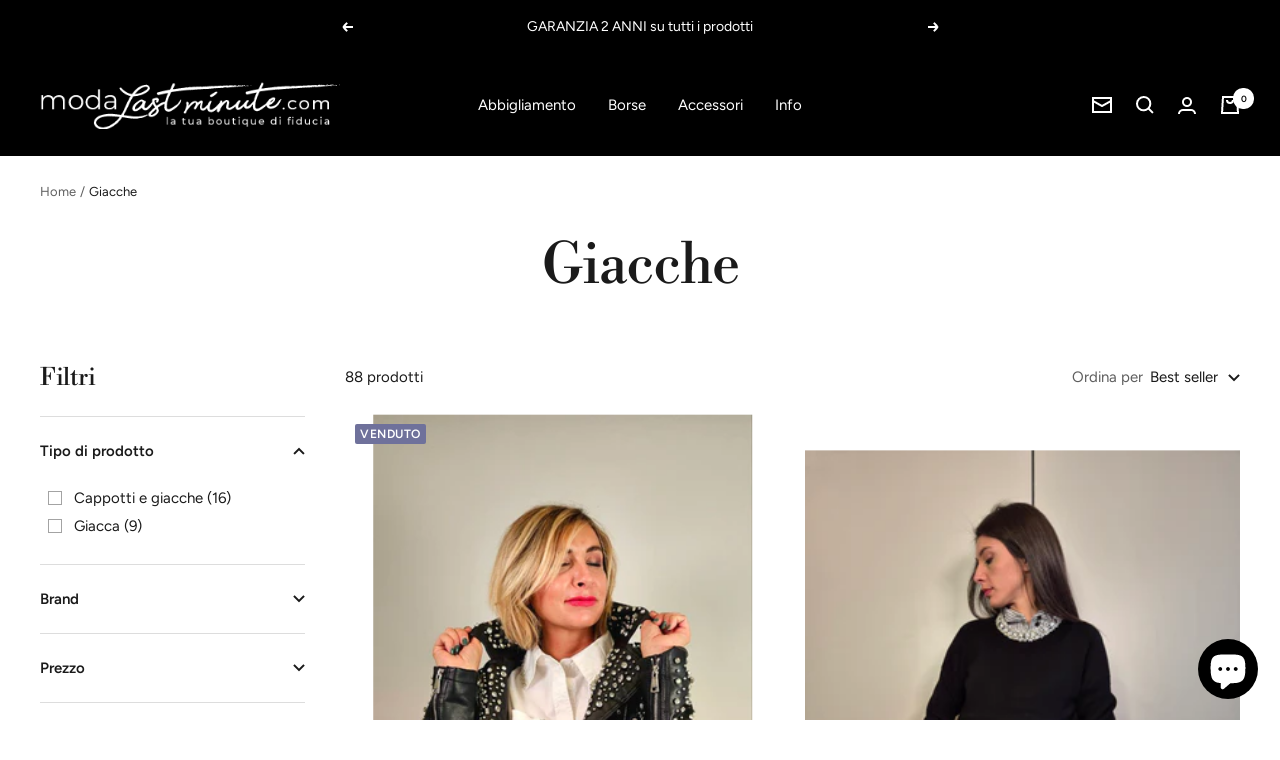

--- FILE ---
content_type: text/html; charset=utf-8
request_url: https://modalastminute.com/collections/giacche
body_size: 39628
content:
<!doctype html><html class="no-js" lang="it" dir="ltr">
  <head>
    <meta name="facebook-domain-verification" content="lk8ye2oeafkh6881ol59p1pzgvm0lh" />
    <meta charset="utf-8">
    <meta name="viewport" content="width=device-width, initial-scale=1.0, height=device-height, minimum-scale=1.0, maximum-scale=1.0">
    <meta name="theme-color" content="#000000">

    <title>Giacche</title><link rel="canonical" href="https://modalastminute.com/collections/giacche"><link rel="shortcut icon" href="//modalastminute.com/cdn/shop/files/favicon_0d24470c-6c7e-4444-bdde-0a5c2ff1ebf9_96x96.png?v=1662632867" type="image/png"><link rel="preconnect" href="https://cdn.shopify.com">
    <link rel="dns-prefetch" href="https://productreviews.shopifycdn.com">
    <link rel="dns-prefetch" href="https://www.google-analytics.com"><link rel="preconnect" href="https://fonts.shopifycdn.com" crossorigin><link rel="preload" as="style" href="//modalastminute.com/cdn/shop/t/2/assets/theme.css?v=2196751448081274341664882654">
    <link rel="preload" as="script" href="//modalastminute.com/cdn/shop/t/2/assets/vendor.js?v=31715688253868339281661848412">
    <link rel="preload" as="script" href="//modalastminute.com/cdn/shop/t/2/assets/theme.js?v=165761096224975728111661848412"><meta property="og:type" content="website">
  <meta property="og:title" content="Giacche"><meta property="og:image" content="http://modalastminute.com/cdn/shop/files/logo-checkout.png?v=1662632975">
  <meta property="og:image:secure_url" content="https://modalastminute.com/cdn/shop/files/logo-checkout.png?v=1662632975">
  <meta property="og:image:width" content="1200">
  <meta property="og:image:height" content="628"><meta property="og:url" content="https://modalastminute.com/collections/giacche">
<meta property="og:site_name" content="Moda Last Minute"><meta name="twitter:card" content="summary"><meta name="twitter:title" content="Giacche">
  <meta name="twitter:description" content=""><meta name="twitter:image" content="https://modalastminute.com/cdn/shop/files/logo-checkout_1200x1200_crop_center.png?v=1662632975">
  <meta name="twitter:image:alt" content="">
    


  <script type="application/ld+json">
  {
    "@context": "https://schema.org",
    "@type": "BreadcrumbList",
  "itemListElement": [{
      "@type": "ListItem",
      "position": 1,
      "name": "Home",
      "item": "https://modalastminute.com"
    },{
          "@type": "ListItem",
          "position": 2,
          "name": "Giacche",
          "item": "https://modalastminute.com/collections/giacche"
        }]
  }
  </script>


    <link rel="preload" href="//modalastminute.com/cdn/fonts/libre_bodoni/librebodoni_n4.8379dd8ba6cc988556afbaa22532fc1c9531ee68.woff2" as="font" type="font/woff2" crossorigin><link rel="preload" href="//modalastminute.com/cdn/fonts/figtree/figtree_n4.3c0838aba1701047e60be6a99a1b0a40ce9b8419.woff2" as="font" type="font/woff2" crossorigin><style>
  /* Typography (heading) */
  @font-face {
  font-family: "Libre Bodoni";
  font-weight: 400;
  font-style: normal;
  font-display: swap;
  src: url("//modalastminute.com/cdn/fonts/libre_bodoni/librebodoni_n4.8379dd8ba6cc988556afbaa22532fc1c9531ee68.woff2") format("woff2"),
       url("//modalastminute.com/cdn/fonts/libre_bodoni/librebodoni_n4.687e97f283678b9001c2f4eadce30479204fe79f.woff") format("woff");
}

@font-face {
  font-family: "Libre Bodoni";
  font-weight: 400;
  font-style: italic;
  font-display: swap;
  src: url("//modalastminute.com/cdn/fonts/libre_bodoni/librebodoni_i4.b1c3391e64359fa402f4681a20693d20b846d1cd.woff2") format("woff2"),
       url("//modalastminute.com/cdn/fonts/libre_bodoni/librebodoni_i4.4fd6b65b5544a19155497fad3362a8f8d96df615.woff") format("woff");
}

/* Typography (body) */
  @font-face {
  font-family: Figtree;
  font-weight: 400;
  font-style: normal;
  font-display: swap;
  src: url("//modalastminute.com/cdn/fonts/figtree/figtree_n4.3c0838aba1701047e60be6a99a1b0a40ce9b8419.woff2") format("woff2"),
       url("//modalastminute.com/cdn/fonts/figtree/figtree_n4.c0575d1db21fc3821f17fd6617d3dee552312137.woff") format("woff");
}

@font-face {
  font-family: Figtree;
  font-weight: 400;
  font-style: italic;
  font-display: swap;
  src: url("//modalastminute.com/cdn/fonts/figtree/figtree_i4.89f7a4275c064845c304a4cf8a4a586060656db2.woff2") format("woff2"),
       url("//modalastminute.com/cdn/fonts/figtree/figtree_i4.6f955aaaafc55a22ffc1f32ecf3756859a5ad3e2.woff") format("woff");
}

@font-face {
  font-family: Figtree;
  font-weight: 600;
  font-style: normal;
  font-display: swap;
  src: url("//modalastminute.com/cdn/fonts/figtree/figtree_n6.9d1ea52bb49a0a86cfd1b0383d00f83d3fcc14de.woff2") format("woff2"),
       url("//modalastminute.com/cdn/fonts/figtree/figtree_n6.f0fcdea525a0e47b2ae4ab645832a8e8a96d31d3.woff") format("woff");
}

@font-face {
  font-family: Figtree;
  font-weight: 600;
  font-style: italic;
  font-display: swap;
  src: url("//modalastminute.com/cdn/fonts/figtree/figtree_i6.702baae75738b446cfbed6ac0d60cab7b21e61ba.woff2") format("woff2"),
       url("//modalastminute.com/cdn/fonts/figtree/figtree_i6.6b8dc40d16c9905d29525156e284509f871ce8f9.woff") format("woff");
}

:root {--heading-color: 26, 26, 26;
    --text-color: 26, 26, 26;
    --background: 255, 255, 255;
    --secondary-background: 245, 241, 236;
    --border-color: 221, 221, 221;
    --border-color-darker: 163, 163, 163;
    --success-color: 46, 158, 123;
    --success-background: 213, 236, 229;
    --error-color: 222, 42, 42;
    --error-background: 253, 240, 240;
    --primary-button-background: 0, 0, 0;
    --primary-button-text-color: 255, 255, 255;
    --secondary-button-background: 247, 174, 166;
    --secondary-button-text-color: 0, 0, 0;
    --product-star-rating: 246, 164, 41;
    --product-on-sale-accent: 0, 0, 0;
    --product-sold-out-accent: 111, 113, 155;
    --product-custom-label-background: 64, 93, 230;
    --product-custom-label-text-color: 255, 255, 255;
    --product-custom-label-2-background: 243, 229, 182;
    --product-custom-label-2-text-color: 0, 0, 0;
    --product-low-stock-text-color: 222, 42, 42;
    --product-in-stock-text-color: 46, 158, 123;
    --loading-bar-background: 26, 26, 26;

    /* We duplicate some "base" colors as root colors, which is useful to use on drawer elements or popover without. Those should not be overridden to avoid issues */
    --root-heading-color: 26, 26, 26;
    --root-text-color: 26, 26, 26;
    --root-background: 255, 255, 255;
    --root-border-color: 221, 221, 221;
    --root-primary-button-background: 0, 0, 0;
    --root-primary-button-text-color: 255, 255, 255;

    --base-font-size: 15px;
    --heading-font-family: "Libre Bodoni", serif;
    --heading-font-weight: 400;
    --heading-font-style: normal;
    --heading-text-transform: normal;
    --text-font-family: Figtree, sans-serif;
    --text-font-weight: 400;
    --text-font-style: normal;
    --text-font-bold-weight: 600;

    /* Typography (font size) */
    --heading-xxsmall-font-size: 11px;
    --heading-xsmall-font-size: 11px;
    --heading-small-font-size: 12px;
    --heading-large-font-size: 36px;
    --heading-h1-font-size: 36px;
    --heading-h2-font-size: 30px;
    --heading-h3-font-size: 26px;
    --heading-h4-font-size: 24px;
    --heading-h5-font-size: 20px;
    --heading-h6-font-size: 16px;

    /* Control the look and feel of the theme by changing radius of various elements */
    --button-border-radius: 4px;
    --block-border-radius: 8px;
    --block-border-radius-reduced: 4px;
    --color-swatch-border-radius: 0px;

    /* Button size */
    --button-height: 48px;
    --button-small-height: 40px;

    /* Form related */
    --form-input-field-height: 48px;
    --form-input-gap: 16px;
    --form-submit-margin: 24px;

    /* Product listing related variables */
    --product-list-block-spacing: 32px;

    /* Video related */
    --play-button-background: 255, 255, 255;
    --play-button-arrow: 26, 26, 26;

    /* RTL support */
    --transform-logical-flip: 1;
    --transform-origin-start: left;
    --transform-origin-end: right;

    /* Other */
    --zoom-cursor-svg-url: url(//modalastminute.com/cdn/shop/t/2/assets/zoom-cursor.svg?v=1201279167966953441661856467);
    --arrow-right-svg-url: url(//modalastminute.com/cdn/shop/t/2/assets/arrow-right.svg?v=88946934944805437251661856468);
    --arrow-left-svg-url: url(//modalastminute.com/cdn/shop/t/2/assets/arrow-left.svg?v=112457598847827652331661856468);

    /* Some useful variables that we can reuse in our CSS. Some explanation are needed for some of them:
       - container-max-width-minus-gutters: represents the container max width without the edge gutters
       - container-outer-width: considering the screen width, represent all the space outside the container
       - container-outer-margin: same as container-outer-width but get set to 0 inside a container
       - container-inner-width: the effective space inside the container (minus gutters)
       - grid-column-width: represents the width of a single column of the grid
       - vertical-breather: this is a variable that defines the global "spacing" between sections, and inside the section
                            to create some "breath" and minimum spacing
     */
    --container-max-width: 1600px;
    --container-gutter: 24px;
    --container-max-width-minus-gutters: calc(var(--container-max-width) - (var(--container-gutter)) * 2);
    --container-outer-width: max(calc((100vw - var(--container-max-width-minus-gutters)) / 2), var(--container-gutter));
    --container-outer-margin: var(--container-outer-width);
    --container-inner-width: calc(100vw - var(--container-outer-width) * 2);

    --grid-column-count: 10;
    --grid-gap: 24px;
    --grid-column-width: calc((100vw - var(--container-outer-width) * 2 - var(--grid-gap) * (var(--grid-column-count) - 1)) / var(--grid-column-count));

    --vertical-breather: 48px;
    --vertical-breather-tight: 48px;

    /* Shopify related variables */
    --payment-terms-background-color: #ffffff;
  }

  @media screen and (min-width: 741px) {
    :root {
      --container-gutter: 40px;
      --grid-column-count: 20;
      --vertical-breather: 64px;
      --vertical-breather-tight: 64px;

      /* Typography (font size) */
      --heading-xsmall-font-size: 12px;
      --heading-small-font-size: 13px;
      --heading-large-font-size: 52px;
      --heading-h1-font-size: 48px;
      --heading-h2-font-size: 38px;
      --heading-h3-font-size: 32px;
      --heading-h4-font-size: 24px;
      --heading-h5-font-size: 20px;
      --heading-h6-font-size: 18px;

      /* Form related */
      --form-input-field-height: 52px;
      --form-submit-margin: 32px;

      /* Button size */
      --button-height: 52px;
      --button-small-height: 44px;
    }
  }

  @media screen and (min-width: 1200px) {
    :root {
      --vertical-breather: 80px;
      --vertical-breather-tight: 64px;
      --product-list-block-spacing: 48px;

      /* Typography */
      --heading-large-font-size: 64px;
      --heading-h1-font-size: 56px;
      --heading-h2-font-size: 48px;
      --heading-h3-font-size: 36px;
      --heading-h4-font-size: 30px;
      --heading-h5-font-size: 24px;
      --heading-h6-font-size: 18px;
    }
  }

  @media screen and (min-width: 1600px) {
    :root {
      --vertical-breather: 90px;
      --vertical-breather-tight: 64px;
    }
  }
</style>
    <script>
  // This allows to expose several variables to the global scope, to be used in scripts
  window.themeVariables = {
    settings: {
      direction: "ltr",
      pageType: "collection",
      cartCount: 0,
      moneyFormat: "€{{amount_with_comma_separator}}",
      moneyWithCurrencyFormat: "€{{amount_with_comma_separator}} EUR",
      showVendor: false,
      discountMode: "saving",
      currencyCodeEnabled: false,
      searchMode: "product,collection",
      searchUnavailableProducts: "last",
      cartType: "drawer",
      cartCurrency: "EUR",
      mobileZoomFactor: 2.5
    },

    routes: {
      host: "modalastminute.com",
      rootUrl: "\/",
      rootUrlWithoutSlash: '',
      cartUrl: "\/cart",
      cartAddUrl: "\/cart\/add",
      cartChangeUrl: "\/cart\/change",
      searchUrl: "\/search",
      predictiveSearchUrl: "\/search\/suggest",
      productRecommendationsUrl: "\/recommendations\/products"
    },

    strings: {
      accessibilityDelete: "Cancella",
      accessibilityClose: "Chiudere",
      collectionSoldOut: "Venduto",
      collectionDiscount: "Risparmia @savings@",
      productSalePrice: "Prezzo di vendita",
      productRegularPrice: "Prezzo regolare",
      productFormUnavailable: "Non disponibile",
      productFormSoldOut: "Venduto",
      productFormPreOrder: "Preordinare",
      productFormAddToCart: "Aggiungi al carrello",
      searchNoResults: "Nessun risultato è stato trovato.",
      searchNewSearch: "Nuova ricerca",
      searchProducts: "Prodotti",
      searchArticles: "Blog post",
      searchPages: "Pagine",
      searchCollections: "Collezioni",
      cartViewCart: "Vai al carrello",
      cartItemAdded: "Prodotto aggiunto al tuo carrello !",
      cartItemAddedShort: "Prodotto aggiunto !",
      cartAddOrderNote: "Aggiungi nota dell\u0026#39;ordine",
      cartEditOrderNote: "Modifica nota dell\u0026#39;ordine",
      shippingEstimatorNoResults: "Siamo spiacenti, non spediamo al tuo indirizzo.",
      shippingEstimatorOneResult: "C\u0026#39;è una tariffa di spedizione per il tuo indirizzo :",
      shippingEstimatorMultipleResults: "Ci sono diverse tariffe di spedizione per il tuo indirizzo :",
      shippingEstimatorError: "Si sono verificati uno o più errori durante il recupero delle tariffe di spedizione :"
    },

    libs: {
      flickity: "\/\/modalastminute.com\/cdn\/shop\/t\/2\/assets\/flickity.js?v=176646718982628074891661848412",
      photoswipe: "\/\/modalastminute.com\/cdn\/shop\/t\/2\/assets\/photoswipe.js?v=132268647426145925301661848412",
      qrCode: "\/\/modalastminute.com\/cdn\/shopifycloud\/storefront\/assets\/themes_support\/vendor\/qrcode-3f2b403b.js"
    },

    breakpoints: {
      phone: 'screen and (max-width: 740px)',
      tablet: 'screen and (min-width: 741px) and (max-width: 999px)',
      tabletAndUp: 'screen and (min-width: 741px)',
      pocket: 'screen and (max-width: 999px)',
      lap: 'screen and (min-width: 1000px) and (max-width: 1199px)',
      lapAndUp: 'screen and (min-width: 1000px)',
      desktop: 'screen and (min-width: 1200px)',
      wide: 'screen and (min-width: 1400px)'
    }
  };

  window.addEventListener('pageshow', async () => {
    const cartContent = await (await fetch(`${window.themeVariables.routes.cartUrl}.js`, {cache: 'reload'})).json();
    document.documentElement.dispatchEvent(new CustomEvent('cart:refresh', {detail: {cart: cartContent}}));
  });

  if ('noModule' in HTMLScriptElement.prototype) {
    // Old browsers (like IE) that does not support module will be considered as if not executing JS at all
    document.documentElement.className = document.documentElement.className.replace('no-js', 'js');

    requestAnimationFrame(() => {
      const viewportHeight = (window.visualViewport ? window.visualViewport.height : document.documentElement.clientHeight);
      document.documentElement.style.setProperty('--window-height',viewportHeight + 'px');
    });
  }</script>

    <link rel="stylesheet" href="//modalastminute.com/cdn/shop/t/2/assets/theme.css?v=2196751448081274341664882654">

    <script src="//modalastminute.com/cdn/shop/t/2/assets/vendor.js?v=31715688253868339281661848412" defer></script>
    <script src="//modalastminute.com/cdn/shop/t/2/assets/theme.js?v=165761096224975728111661848412" defer></script>
    <script src="//modalastminute.com/cdn/shop/t/2/assets/custom.js?v=167639537848865775061661848412" defer></script>

    <script>window.performance && window.performance.mark && window.performance.mark('shopify.content_for_header.start');</script><meta name="facebook-domain-verification" content="ykn7tef63minw2pgfh1t4ttam3syyz">
<meta name="google-site-verification" content="YX_dihYQbn4P7WYAaVctolGrHqP6v6yYkAtww2GRrkw">
<meta name="google-site-verification" content="YX_dihYQbn4P7WYAaVctolGrHqP6v6yYkAtww2GRrkw">
<meta id="shopify-digital-wallet" name="shopify-digital-wallet" content="/61674160278/digital_wallets/dialog">
<meta name="shopify-checkout-api-token" content="8019b5ede1177c0e564d2dbe85e7a72f">
<meta id="in-context-paypal-metadata" data-shop-id="61674160278" data-venmo-supported="false" data-environment="production" data-locale="it_IT" data-paypal-v4="true" data-currency="EUR">
<link rel="alternate" type="application/atom+xml" title="Feed" href="/collections/giacche.atom" />
<link rel="next" href="/collections/giacche?page=2">
<link rel="alternate" type="application/json+oembed" href="https://modalastminute.com/collections/giacche.oembed">
<script async="async" src="/checkouts/internal/preloads.js?locale=it-IT"></script>
<script id="apple-pay-shop-capabilities" type="application/json">{"shopId":61674160278,"countryCode":"IT","currencyCode":"EUR","merchantCapabilities":["supports3DS"],"merchantId":"gid:\/\/shopify\/Shop\/61674160278","merchantName":"Moda Last Minute","requiredBillingContactFields":["postalAddress","email","phone"],"requiredShippingContactFields":["postalAddress","email","phone"],"shippingType":"shipping","supportedNetworks":["visa","maestro","masterCard","amex"],"total":{"type":"pending","label":"Moda Last Minute","amount":"1.00"},"shopifyPaymentsEnabled":true,"supportsSubscriptions":true}</script>
<script id="shopify-features" type="application/json">{"accessToken":"8019b5ede1177c0e564d2dbe85e7a72f","betas":["rich-media-storefront-analytics"],"domain":"modalastminute.com","predictiveSearch":true,"shopId":61674160278,"locale":"it"}</script>
<script>var Shopify = Shopify || {};
Shopify.shop = "modalastminute.myshopify.com";
Shopify.locale = "it";
Shopify.currency = {"active":"EUR","rate":"1.0"};
Shopify.country = "IT";
Shopify.theme = {"name":"Focal","id":130835218582,"schema_name":"Focal","schema_version":"8.11.4","theme_store_id":714,"role":"main"};
Shopify.theme.handle = "null";
Shopify.theme.style = {"id":null,"handle":null};
Shopify.cdnHost = "modalastminute.com/cdn";
Shopify.routes = Shopify.routes || {};
Shopify.routes.root = "/";</script>
<script type="module">!function(o){(o.Shopify=o.Shopify||{}).modules=!0}(window);</script>
<script>!function(o){function n(){var o=[];function n(){o.push(Array.prototype.slice.apply(arguments))}return n.q=o,n}var t=o.Shopify=o.Shopify||{};t.loadFeatures=n(),t.autoloadFeatures=n()}(window);</script>
<script id="shop-js-analytics" type="application/json">{"pageType":"collection"}</script>
<script defer="defer" async type="module" src="//modalastminute.com/cdn/shopifycloud/shop-js/modules/v2/client.init-shop-cart-sync_dvfQaB1V.it.esm.js"></script>
<script defer="defer" async type="module" src="//modalastminute.com/cdn/shopifycloud/shop-js/modules/v2/chunk.common_BW-OJwDu.esm.js"></script>
<script defer="defer" async type="module" src="//modalastminute.com/cdn/shopifycloud/shop-js/modules/v2/chunk.modal_CX4jaIRf.esm.js"></script>
<script type="module">
  await import("//modalastminute.com/cdn/shopifycloud/shop-js/modules/v2/client.init-shop-cart-sync_dvfQaB1V.it.esm.js");
await import("//modalastminute.com/cdn/shopifycloud/shop-js/modules/v2/chunk.common_BW-OJwDu.esm.js");
await import("//modalastminute.com/cdn/shopifycloud/shop-js/modules/v2/chunk.modal_CX4jaIRf.esm.js");

  window.Shopify.SignInWithShop?.initShopCartSync?.({"fedCMEnabled":true,"windoidEnabled":true});

</script>
<script>(function() {
  var isLoaded = false;
  function asyncLoad() {
    if (isLoaded) return;
    isLoaded = true;
    var urls = ["https:\/\/app.testimonialhub.com\/shopifyapp\/showsrstemplate.js?shop=modalastminute.myshopify.com"];
    for (var i = 0; i < urls.length; i++) {
      var s = document.createElement('script');
      s.type = 'text/javascript';
      s.async = true;
      s.src = urls[i];
      var x = document.getElementsByTagName('script')[0];
      x.parentNode.insertBefore(s, x);
    }
  };
  if(window.attachEvent) {
    window.attachEvent('onload', asyncLoad);
  } else {
    window.addEventListener('load', asyncLoad, false);
  }
})();</script>
<script id="__st">var __st={"a":61674160278,"offset":3600,"reqid":"806e94d1-a9d4-4889-8fad-687308743e44-1769485597","pageurl":"modalastminute.com\/collections\/giacche","u":"b850856c563a","p":"collection","rtyp":"collection","rid":297763176598};</script>
<script>window.ShopifyPaypalV4VisibilityTracking = true;</script>
<script id="captcha-bootstrap">!function(){'use strict';const t='contact',e='account',n='new_comment',o=[[t,t],['blogs',n],['comments',n],[t,'customer']],c=[[e,'customer_login'],[e,'guest_login'],[e,'recover_customer_password'],[e,'create_customer']],r=t=>t.map((([t,e])=>`form[action*='/${t}']:not([data-nocaptcha='true']) input[name='form_type'][value='${e}']`)).join(','),a=t=>()=>t?[...document.querySelectorAll(t)].map((t=>t.form)):[];function s(){const t=[...o],e=r(t);return a(e)}const i='password',u='form_key',d=['recaptcha-v3-token','g-recaptcha-response','h-captcha-response',i],f=()=>{try{return window.sessionStorage}catch{return}},m='__shopify_v',_=t=>t.elements[u];function p(t,e,n=!1){try{const o=window.sessionStorage,c=JSON.parse(o.getItem(e)),{data:r}=function(t){const{data:e,action:n}=t;return t[m]||n?{data:e,action:n}:{data:t,action:n}}(c);for(const[e,n]of Object.entries(r))t.elements[e]&&(t.elements[e].value=n);n&&o.removeItem(e)}catch(o){console.error('form repopulation failed',{error:o})}}const l='form_type',E='cptcha';function T(t){t.dataset[E]=!0}const w=window,h=w.document,L='Shopify',v='ce_forms',y='captcha';let A=!1;((t,e)=>{const n=(g='f06e6c50-85a8-45c8-87d0-21a2b65856fe',I='https://cdn.shopify.com/shopifycloud/storefront-forms-hcaptcha/ce_storefront_forms_captcha_hcaptcha.v1.5.2.iife.js',D={infoText:'Protetto da hCaptcha',privacyText:'Privacy',termsText:'Termini'},(t,e,n)=>{const o=w[L][v],c=o.bindForm;if(c)return c(t,g,e,D).then(n);var r;o.q.push([[t,g,e,D],n]),r=I,A||(h.body.append(Object.assign(h.createElement('script'),{id:'captcha-provider',async:!0,src:r})),A=!0)});var g,I,D;w[L]=w[L]||{},w[L][v]=w[L][v]||{},w[L][v].q=[],w[L][y]=w[L][y]||{},w[L][y].protect=function(t,e){n(t,void 0,e),T(t)},Object.freeze(w[L][y]),function(t,e,n,w,h,L){const[v,y,A,g]=function(t,e,n){const i=e?o:[],u=t?c:[],d=[...i,...u],f=r(d),m=r(i),_=r(d.filter((([t,e])=>n.includes(e))));return[a(f),a(m),a(_),s()]}(w,h,L),I=t=>{const e=t.target;return e instanceof HTMLFormElement?e:e&&e.form},D=t=>v().includes(t);t.addEventListener('submit',(t=>{const e=I(t);if(!e)return;const n=D(e)&&!e.dataset.hcaptchaBound&&!e.dataset.recaptchaBound,o=_(e),c=g().includes(e)&&(!o||!o.value);(n||c)&&t.preventDefault(),c&&!n&&(function(t){try{if(!f())return;!function(t){const e=f();if(!e)return;const n=_(t);if(!n)return;const o=n.value;o&&e.removeItem(o)}(t);const e=Array.from(Array(32),(()=>Math.random().toString(36)[2])).join('');!function(t,e){_(t)||t.append(Object.assign(document.createElement('input'),{type:'hidden',name:u})),t.elements[u].value=e}(t,e),function(t,e){const n=f();if(!n)return;const o=[...t.querySelectorAll(`input[type='${i}']`)].map((({name:t})=>t)),c=[...d,...o],r={};for(const[a,s]of new FormData(t).entries())c.includes(a)||(r[a]=s);n.setItem(e,JSON.stringify({[m]:1,action:t.action,data:r}))}(t,e)}catch(e){console.error('failed to persist form',e)}}(e),e.submit())}));const S=(t,e)=>{t&&!t.dataset[E]&&(n(t,e.some((e=>e===t))),T(t))};for(const o of['focusin','change'])t.addEventListener(o,(t=>{const e=I(t);D(e)&&S(e,y())}));const B=e.get('form_key'),M=e.get(l),P=B&&M;t.addEventListener('DOMContentLoaded',(()=>{const t=y();if(P)for(const e of t)e.elements[l].value===M&&p(e,B);[...new Set([...A(),...v().filter((t=>'true'===t.dataset.shopifyCaptcha))])].forEach((e=>S(e,t)))}))}(h,new URLSearchParams(w.location.search),n,t,e,['guest_login'])})(!0,!0)}();</script>
<script integrity="sha256-4kQ18oKyAcykRKYeNunJcIwy7WH5gtpwJnB7kiuLZ1E=" data-source-attribution="shopify.loadfeatures" defer="defer" src="//modalastminute.com/cdn/shopifycloud/storefront/assets/storefront/load_feature-a0a9edcb.js" crossorigin="anonymous"></script>
<script data-source-attribution="shopify.dynamic_checkout.dynamic.init">var Shopify=Shopify||{};Shopify.PaymentButton=Shopify.PaymentButton||{isStorefrontPortableWallets:!0,init:function(){window.Shopify.PaymentButton.init=function(){};var t=document.createElement("script");t.src="https://modalastminute.com/cdn/shopifycloud/portable-wallets/latest/portable-wallets.it.js",t.type="module",document.head.appendChild(t)}};
</script>
<script data-source-attribution="shopify.dynamic_checkout.buyer_consent">
  function portableWalletsHideBuyerConsent(e){var t=document.getElementById("shopify-buyer-consent"),n=document.getElementById("shopify-subscription-policy-button");t&&n&&(t.classList.add("hidden"),t.setAttribute("aria-hidden","true"),n.removeEventListener("click",e))}function portableWalletsShowBuyerConsent(e){var t=document.getElementById("shopify-buyer-consent"),n=document.getElementById("shopify-subscription-policy-button");t&&n&&(t.classList.remove("hidden"),t.removeAttribute("aria-hidden"),n.addEventListener("click",e))}window.Shopify?.PaymentButton&&(window.Shopify.PaymentButton.hideBuyerConsent=portableWalletsHideBuyerConsent,window.Shopify.PaymentButton.showBuyerConsent=portableWalletsShowBuyerConsent);
</script>
<script data-source-attribution="shopify.dynamic_checkout.cart.bootstrap">document.addEventListener("DOMContentLoaded",(function(){function t(){return document.querySelector("shopify-accelerated-checkout-cart, shopify-accelerated-checkout")}if(t())Shopify.PaymentButton.init();else{new MutationObserver((function(e,n){t()&&(Shopify.PaymentButton.init(),n.disconnect())})).observe(document.body,{childList:!0,subtree:!0})}}));
</script>
<script id='scb4127' type='text/javascript' async='' src='https://modalastminute.com/cdn/shopifycloud/privacy-banner/storefront-banner.js'></script><link id="shopify-accelerated-checkout-styles" rel="stylesheet" media="screen" href="https://modalastminute.com/cdn/shopifycloud/portable-wallets/latest/accelerated-checkout-backwards-compat.css" crossorigin="anonymous">
<style id="shopify-accelerated-checkout-cart">
        #shopify-buyer-consent {
  margin-top: 1em;
  display: inline-block;
  width: 100%;
}

#shopify-buyer-consent.hidden {
  display: none;
}

#shopify-subscription-policy-button {
  background: none;
  border: none;
  padding: 0;
  text-decoration: underline;
  font-size: inherit;
  cursor: pointer;
}

#shopify-subscription-policy-button::before {
  box-shadow: none;
}

      </style>

<script>window.performance && window.performance.mark && window.performance.mark('shopify.content_for_header.end');</script>
    <meta name="google-site-verification" content="9ALs11zm6DQHxMiL6e4k3w8rXb2u74dfzWHKGDmOUFA" />
  <!-- BEGIN app block: shopify://apps/releasit-cod-form/blocks/app-embed/72faf214-4174-4fec-886b-0d0e8d3af9a2 -->

<!-- BEGIN app snippet: metafields-handlers -->




  <style>
      ._rsi-buy-now-button._rsi-buy-now-button-product {
margin-top: 0 !important;
}

#mini-cart-form ._rsi-buy-now-button {
display: none;
}
  </style>




  
  <!-- END app snippet -->


  <!-- BEGIN app snippet: old-ext -->



<script src='https://cdn.shopify.com/extensions/019bfaf8-8a80-718e-931e-de4a2826c286/releasit-cod-form-357/assets/datepicker.min.js' defer></script><script
    src='https://dta54ss89rmpk.cloudfront.net/get-form-script?shop_domain=modalastminute.myshopify.com&version=28'
    defer
  ></script><script id='rsi-cod-form-product-cache' type='application/json'>
  null
</script>
<script id='rsi-cod-form-product-collections-cache' type='application/json'>
  null
</script>



<script type='application/javascript'>
  
  var _RSI_COD_FORM_MONEY_FORMAT = '€{{amount_with_comma_separator}}';
  
</script>
<script type='application/javascript'>
  var _RSI_COD_FORM_SWIFFY_JS_URL = "https://cdn.shopify.com/extensions/019bfaf8-8a80-718e-931e-de4a2826c286/releasit-cod-form-357/assets/swiffy-slider.min.js";
  var _RSI_COD_FORM_SWIFFY_CSS_URL = "https://cdn.shopify.com/extensions/019bfaf8-8a80-718e-931e-de4a2826c286/releasit-cod-form-357/assets/swiffy-slider.min.css";
</script>
<script>
  var _RSI_COD_FORM_CSS_URL = "https://cdn.shopify.com/extensions/019bfaf8-8a80-718e-931e-de4a2826c286/releasit-cod-form-357/assets/style.min.css";
  var _RSI_COD_FORM_CSS_DATE_URL = "https://cdn.shopify.com/extensions/019bfaf8-8a80-718e-931e-de4a2826c286/releasit-cod-form-357/assets/datepicker.min.css";

  var RSI_CSS_LOADER = function () {
    var head = document.head;
    var link1 = document.createElement('link');

    link1.type = 'text/css';
    link1.rel = 'stylesheet';
    link1.href = _RSI_COD_FORM_CSS_URL;

    var link2 = document.createElement('link');

    link2.type = 'text/css';
    link2.rel = 'stylesheet';
    link2.href = _RSI_COD_FORM_CSS_DATE_URL;

    head.appendChild(link1);
    head.appendChild(link2);
  };

  if (document.readyState === 'interactive' || document.readyState === 'complete') {
    RSI_CSS_LOADER();
  } else {
    document.addEventListener('DOMContentLoaded', RSI_CSS_LOADER);
  }
</script>
<style>
  button._rsi-buy-now-button,
  div._rsi-buy-now-button,
  a._rsi-buy-now-button {
    width: 100%;
    font-weight: 600;
    padding: 12px 20px 14px;
    font-size: 16px;
    text-align: center;
    line-height: 1.3;
    margin-top: 10px;
    cursor: pointer;
    display: -webkit-box;
    display: -ms-flexbox;
    display: flex;
    -webkit-box-pack: center;
    -ms-flex-pack: center;
    justify-content: center;
    -webkit-box-align: center;
    -ms-flex-align: center;
    align-items: center;
    text-decoration: none;
    font-family: inherit;
    min-height: 51px;
    height: auto;
    border: 0 !important;
    -webkit-appearance: none;
    -moz-appearance: none;
    appearance: none;
    -webkit-box-sizing: border-box;
    box-sizing: border-box;
  }

  ._rsi-buy-now-button > span {
    font-weight: inherit !important;
    font-size: inherit !important;
    text-align: inherit !important;
    line-height: inherit !important;
    text-decoration: inherit !important;
    font-family: inherit !important;
    -webkit-box-ordinal-group: 2;
    -ms-flex-order: 1;
    order: 1;
    color: inherit !important;
    margin: 0;
  }

  product-form.product-form .product-form__buttons ._rsi-buy-now-button._rsi-buy-now-button-product {
    margin-bottom: 10px;
  }

  ._rsi-buy-now-button-subtitle {
    display: block;
    font-weight: 400;
    opacity: 0.95;
    font-size: 90%;
    margin-top: 3px;
    color: inherit !important;
  }

  ._rsi-buy-now-button ._rsi-button-icon {
    -webkit-box-flex: 0;
    -ms-flex-positive: 0;
    flex-grow: 0;
    -ms-flex-negative: 0;
    flex-shrink: 0;
    border: none;
    outline: none;
    box-shadow: none;
    stroke: none;
    height: auto;
    width: auto;
  }

  ._rsi-buy-now-button ._rsi-button-icon._rsi-button-icon-left {
    -webkit-box-ordinal-group: 1;
    -ms-flex-order: 0;
    order: 0;
    margin-right: 7px;
    margin-left: 0;
  }

  ._rsi-buy-now-button._rsi-buy-now-button-with-subtitle ._rsi-button-icon._rsi-button-icon-left {
    margin-right: 14px;
  }

  ._rsi-buy-now-button ._rsi-button-icon._rsi-button-icon-right {
    -webkit-box-ordinal-group: 3;
    -ms-flex-order: 2;
    order: 2;
    margin-left: 7px;
    margin-right: 7px;
  }

  ._rsi-buy-now-button._rsi-buy-now-button-with-subtitle ._rsi-button-icon._rsi-button-icon-right {
    margin-left: 14px;
  }

  ._rsi-buy-now-button-floating {
    width: 100%;
    position: fixed;
    left: 0;
    right: 0;
    bottom: 0;
    z-index: 100099900;
    padding: 0;
  }

  ._rsi-buy-now-button-floating[data-position='top'] {
    bottom: unset;
    top: 0;
  }

  ._rsi-buy-now-button-floating ._rsi-buy-now-button {
    min-height: 53px;
    margin-top: 0;
  }

  #_rsi-cod-form-embed,
  #_rsi-cod-form-modal {
    display: none;
  }
</style>


<!-- END app snippet -->


<!-- END app block --><!-- BEGIN app block: shopify://apps/klaviyo-email-marketing-sms/blocks/klaviyo-onsite-embed/2632fe16-c075-4321-a88b-50b567f42507 -->












  <script async src="https://static.klaviyo.com/onsite/js/XuhNCC/klaviyo.js?company_id=XuhNCC"></script>
  <script>!function(){if(!window.klaviyo){window._klOnsite=window._klOnsite||[];try{window.klaviyo=new Proxy({},{get:function(n,i){return"push"===i?function(){var n;(n=window._klOnsite).push.apply(n,arguments)}:function(){for(var n=arguments.length,o=new Array(n),w=0;w<n;w++)o[w]=arguments[w];var t="function"==typeof o[o.length-1]?o.pop():void 0,e=new Promise((function(n){window._klOnsite.push([i].concat(o,[function(i){t&&t(i),n(i)}]))}));return e}}})}catch(n){window.klaviyo=window.klaviyo||[],window.klaviyo.push=function(){var n;(n=window._klOnsite).push.apply(n,arguments)}}}}();</script>

  




  <script>
    window.klaviyoReviewsProductDesignMode = false
  </script>







<!-- END app block --><script src="https://cdn.shopify.com/extensions/019bf8ae-4d9f-7225-b52a-9719ec3c3345/lb-upsell-228/assets/lb-selleasy.js" type="text/javascript" defer="defer"></script>
<script src="https://cdn.shopify.com/extensions/e8878072-2f6b-4e89-8082-94b04320908d/inbox-1254/assets/inbox-chat-loader.js" type="text/javascript" defer="defer"></script>
<link href="https://monorail-edge.shopifysvc.com" rel="dns-prefetch">
<script>(function(){if ("sendBeacon" in navigator && "performance" in window) {try {var session_token_from_headers = performance.getEntriesByType('navigation')[0].serverTiming.find(x => x.name == '_s').description;} catch {var session_token_from_headers = undefined;}var session_cookie_matches = document.cookie.match(/_shopify_s=([^;]*)/);var session_token_from_cookie = session_cookie_matches && session_cookie_matches.length === 2 ? session_cookie_matches[1] : "";var session_token = session_token_from_headers || session_token_from_cookie || "";function handle_abandonment_event(e) {var entries = performance.getEntries().filter(function(entry) {return /monorail-edge.shopifysvc.com/.test(entry.name);});if (!window.abandonment_tracked && entries.length === 0) {window.abandonment_tracked = true;var currentMs = Date.now();var navigation_start = performance.timing.navigationStart;var payload = {shop_id: 61674160278,url: window.location.href,navigation_start,duration: currentMs - navigation_start,session_token,page_type: "collection"};window.navigator.sendBeacon("https://monorail-edge.shopifysvc.com/v1/produce", JSON.stringify({schema_id: "online_store_buyer_site_abandonment/1.1",payload: payload,metadata: {event_created_at_ms: currentMs,event_sent_at_ms: currentMs}}));}}window.addEventListener('pagehide', handle_abandonment_event);}}());</script>
<script id="web-pixels-manager-setup">(function e(e,d,r,n,o){if(void 0===o&&(o={}),!Boolean(null===(a=null===(i=window.Shopify)||void 0===i?void 0:i.analytics)||void 0===a?void 0:a.replayQueue)){var i,a;window.Shopify=window.Shopify||{};var t=window.Shopify;t.analytics=t.analytics||{};var s=t.analytics;s.replayQueue=[],s.publish=function(e,d,r){return s.replayQueue.push([e,d,r]),!0};try{self.performance.mark("wpm:start")}catch(e){}var l=function(){var e={modern:/Edge?\/(1{2}[4-9]|1[2-9]\d|[2-9]\d{2}|\d{4,})\.\d+(\.\d+|)|Firefox\/(1{2}[4-9]|1[2-9]\d|[2-9]\d{2}|\d{4,})\.\d+(\.\d+|)|Chrom(ium|e)\/(9{2}|\d{3,})\.\d+(\.\d+|)|(Maci|X1{2}).+ Version\/(15\.\d+|(1[6-9]|[2-9]\d|\d{3,})\.\d+)([,.]\d+|)( \(\w+\)|)( Mobile\/\w+|) Safari\/|Chrome.+OPR\/(9{2}|\d{3,})\.\d+\.\d+|(CPU[ +]OS|iPhone[ +]OS|CPU[ +]iPhone|CPU IPhone OS|CPU iPad OS)[ +]+(15[._]\d+|(1[6-9]|[2-9]\d|\d{3,})[._]\d+)([._]\d+|)|Android:?[ /-](13[3-9]|1[4-9]\d|[2-9]\d{2}|\d{4,})(\.\d+|)(\.\d+|)|Android.+Firefox\/(13[5-9]|1[4-9]\d|[2-9]\d{2}|\d{4,})\.\d+(\.\d+|)|Android.+Chrom(ium|e)\/(13[3-9]|1[4-9]\d|[2-9]\d{2}|\d{4,})\.\d+(\.\d+|)|SamsungBrowser\/([2-9]\d|\d{3,})\.\d+/,legacy:/Edge?\/(1[6-9]|[2-9]\d|\d{3,})\.\d+(\.\d+|)|Firefox\/(5[4-9]|[6-9]\d|\d{3,})\.\d+(\.\d+|)|Chrom(ium|e)\/(5[1-9]|[6-9]\d|\d{3,})\.\d+(\.\d+|)([\d.]+$|.*Safari\/(?![\d.]+ Edge\/[\d.]+$))|(Maci|X1{2}).+ Version\/(10\.\d+|(1[1-9]|[2-9]\d|\d{3,})\.\d+)([,.]\d+|)( \(\w+\)|)( Mobile\/\w+|) Safari\/|Chrome.+OPR\/(3[89]|[4-9]\d|\d{3,})\.\d+\.\d+|(CPU[ +]OS|iPhone[ +]OS|CPU[ +]iPhone|CPU IPhone OS|CPU iPad OS)[ +]+(10[._]\d+|(1[1-9]|[2-9]\d|\d{3,})[._]\d+)([._]\d+|)|Android:?[ /-](13[3-9]|1[4-9]\d|[2-9]\d{2}|\d{4,})(\.\d+|)(\.\d+|)|Mobile Safari.+OPR\/([89]\d|\d{3,})\.\d+\.\d+|Android.+Firefox\/(13[5-9]|1[4-9]\d|[2-9]\d{2}|\d{4,})\.\d+(\.\d+|)|Android.+Chrom(ium|e)\/(13[3-9]|1[4-9]\d|[2-9]\d{2}|\d{4,})\.\d+(\.\d+|)|Android.+(UC? ?Browser|UCWEB|U3)[ /]?(15\.([5-9]|\d{2,})|(1[6-9]|[2-9]\d|\d{3,})\.\d+)\.\d+|SamsungBrowser\/(5\.\d+|([6-9]|\d{2,})\.\d+)|Android.+MQ{2}Browser\/(14(\.(9|\d{2,})|)|(1[5-9]|[2-9]\d|\d{3,})(\.\d+|))(\.\d+|)|K[Aa][Ii]OS\/(3\.\d+|([4-9]|\d{2,})\.\d+)(\.\d+|)/},d=e.modern,r=e.legacy,n=navigator.userAgent;return n.match(d)?"modern":n.match(r)?"legacy":"unknown"}(),u="modern"===l?"modern":"legacy",c=(null!=n?n:{modern:"",legacy:""})[u],f=function(e){return[e.baseUrl,"/wpm","/b",e.hashVersion,"modern"===e.buildTarget?"m":"l",".js"].join("")}({baseUrl:d,hashVersion:r,buildTarget:u}),m=function(e){var d=e.version,r=e.bundleTarget,n=e.surface,o=e.pageUrl,i=e.monorailEndpoint;return{emit:function(e){var a=e.status,t=e.errorMsg,s=(new Date).getTime(),l=JSON.stringify({metadata:{event_sent_at_ms:s},events:[{schema_id:"web_pixels_manager_load/3.1",payload:{version:d,bundle_target:r,page_url:o,status:a,surface:n,error_msg:t},metadata:{event_created_at_ms:s}}]});if(!i)return console&&console.warn&&console.warn("[Web Pixels Manager] No Monorail endpoint provided, skipping logging."),!1;try{return self.navigator.sendBeacon.bind(self.navigator)(i,l)}catch(e){}var u=new XMLHttpRequest;try{return u.open("POST",i,!0),u.setRequestHeader("Content-Type","text/plain"),u.send(l),!0}catch(e){return console&&console.warn&&console.warn("[Web Pixels Manager] Got an unhandled error while logging to Monorail."),!1}}}}({version:r,bundleTarget:l,surface:e.surface,pageUrl:self.location.href,monorailEndpoint:e.monorailEndpoint});try{o.browserTarget=l,function(e){var d=e.src,r=e.async,n=void 0===r||r,o=e.onload,i=e.onerror,a=e.sri,t=e.scriptDataAttributes,s=void 0===t?{}:t,l=document.createElement("script"),u=document.querySelector("head"),c=document.querySelector("body");if(l.async=n,l.src=d,a&&(l.integrity=a,l.crossOrigin="anonymous"),s)for(var f in s)if(Object.prototype.hasOwnProperty.call(s,f))try{l.dataset[f]=s[f]}catch(e){}if(o&&l.addEventListener("load",o),i&&l.addEventListener("error",i),u)u.appendChild(l);else{if(!c)throw new Error("Did not find a head or body element to append the script");c.appendChild(l)}}({src:f,async:!0,onload:function(){if(!function(){var e,d;return Boolean(null===(d=null===(e=window.Shopify)||void 0===e?void 0:e.analytics)||void 0===d?void 0:d.initialized)}()){var d=window.webPixelsManager.init(e)||void 0;if(d){var r=window.Shopify.analytics;r.replayQueue.forEach((function(e){var r=e[0],n=e[1],o=e[2];d.publishCustomEvent(r,n,o)})),r.replayQueue=[],r.publish=d.publishCustomEvent,r.visitor=d.visitor,r.initialized=!0}}},onerror:function(){return m.emit({status:"failed",errorMsg:"".concat(f," has failed to load")})},sri:function(e){var d=/^sha384-[A-Za-z0-9+/=]+$/;return"string"==typeof e&&d.test(e)}(c)?c:"",scriptDataAttributes:o}),m.emit({status:"loading"})}catch(e){m.emit({status:"failed",errorMsg:(null==e?void 0:e.message)||"Unknown error"})}}})({shopId: 61674160278,storefrontBaseUrl: "https://modalastminute.com",extensionsBaseUrl: "https://extensions.shopifycdn.com/cdn/shopifycloud/web-pixels-manager",monorailEndpoint: "https://monorail-edge.shopifysvc.com/unstable/produce_batch",surface: "storefront-renderer",enabledBetaFlags: ["2dca8a86"],webPixelsConfigList: [{"id":"1099235676","configuration":"{\"config\":\"{\\\"google_tag_ids\\\":[\\\"AW-11025690113\\\",\\\"GT-TQV8DSK\\\"],\\\"target_country\\\":\\\"IT\\\",\\\"gtag_events\\\":[{\\\"type\\\":\\\"begin_checkout\\\",\\\"action_label\\\":\\\"AW-11025690113\\\/kQKkCKDRoIIYEIHcuokp\\\"},{\\\"type\\\":\\\"search\\\",\\\"action_label\\\":\\\"AW-11025690113\\\/ZFkCCKPRoIIYEIHcuokp\\\"},{\\\"type\\\":\\\"view_item\\\",\\\"action_label\\\":[\\\"AW-11025690113\\\/VznbCJrRoIIYEIHcuokp\\\",\\\"MC-Y0P5MPETCW\\\"]},{\\\"type\\\":\\\"purchase\\\",\\\"action_label\\\":[\\\"AW-11025690113\\\/i2lzCJfRoIIYEIHcuokp\\\",\\\"MC-Y0P5MPETCW\\\"]},{\\\"type\\\":\\\"page_view\\\",\\\"action_label\\\":[\\\"AW-11025690113\\\/rdqCCJTRoIIYEIHcuokp\\\",\\\"MC-Y0P5MPETCW\\\"]},{\\\"type\\\":\\\"add_payment_info\\\",\\\"action_label\\\":\\\"AW-11025690113\\\/0o3gCKbRoIIYEIHcuokp\\\"},{\\\"type\\\":\\\"add_to_cart\\\",\\\"action_label\\\":\\\"AW-11025690113\\\/PSCxCJ3RoIIYEIHcuokp\\\"}],\\\"enable_monitoring_mode\\\":false}\"}","eventPayloadVersion":"v1","runtimeContext":"OPEN","scriptVersion":"b2a88bafab3e21179ed38636efcd8a93","type":"APP","apiClientId":1780363,"privacyPurposes":[],"dataSharingAdjustments":{"protectedCustomerApprovalScopes":["read_customer_address","read_customer_email","read_customer_name","read_customer_personal_data","read_customer_phone"]}},{"id":"269320540","configuration":"{\"pixel_id\":\"1517243115417700\",\"pixel_type\":\"facebook_pixel\",\"metaapp_system_user_token\":\"-\"}","eventPayloadVersion":"v1","runtimeContext":"OPEN","scriptVersion":"ca16bc87fe92b6042fbaa3acc2fbdaa6","type":"APP","apiClientId":2329312,"privacyPurposes":["ANALYTICS","MARKETING","SALE_OF_DATA"],"dataSharingAdjustments":{"protectedCustomerApprovalScopes":["read_customer_address","read_customer_email","read_customer_name","read_customer_personal_data","read_customer_phone"]}},{"id":"188973404","eventPayloadVersion":"v1","runtimeContext":"LAX","scriptVersion":"1","type":"CUSTOM","privacyPurposes":["ANALYTICS"],"name":"Google Analytics tag (migrated)"},{"id":"shopify-app-pixel","configuration":"{}","eventPayloadVersion":"v1","runtimeContext":"STRICT","scriptVersion":"0450","apiClientId":"shopify-pixel","type":"APP","privacyPurposes":["ANALYTICS","MARKETING"]},{"id":"shopify-custom-pixel","eventPayloadVersion":"v1","runtimeContext":"LAX","scriptVersion":"0450","apiClientId":"shopify-pixel","type":"CUSTOM","privacyPurposes":["ANALYTICS","MARKETING"]}],isMerchantRequest: false,initData: {"shop":{"name":"Moda Last Minute","paymentSettings":{"currencyCode":"EUR"},"myshopifyDomain":"modalastminute.myshopify.com","countryCode":"IT","storefrontUrl":"https:\/\/modalastminute.com"},"customer":null,"cart":null,"checkout":null,"productVariants":[],"purchasingCompany":null},},"https://modalastminute.com/cdn","fcfee988w5aeb613cpc8e4bc33m6693e112",{"modern":"","legacy":""},{"shopId":"61674160278","storefrontBaseUrl":"https:\/\/modalastminute.com","extensionBaseUrl":"https:\/\/extensions.shopifycdn.com\/cdn\/shopifycloud\/web-pixels-manager","surface":"storefront-renderer","enabledBetaFlags":"[\"2dca8a86\"]","isMerchantRequest":"false","hashVersion":"fcfee988w5aeb613cpc8e4bc33m6693e112","publish":"custom","events":"[[\"page_viewed\",{}],[\"collection_viewed\",{\"collection\":{\"id\":\"297763176598\",\"title\":\"Giacche\",\"productVariants\":[{\"price\":{\"amount\":79.0,\"currencyCode\":\"EUR\"},\"product\":{\"title\":\"Chiodo nero con strass\",\"vendor\":\"Metis Glam\",\"id\":\"14764338119004\",\"untranslatedTitle\":\"Chiodo nero con strass\",\"url\":\"\/products\/chiodo-nero-con-strass\",\"type\":\"Cappotti e giacche\"},\"id\":\"53441182531932\",\"image\":{\"src\":\"\/\/modalastminute.com\/cdn\/shop\/files\/9CAFCE25-2498-41F6-81DC-93801164939D.jpg?v=1731487297\"},\"sku\":null,\"title\":\"S\/M\",\"untranslatedTitle\":\"S\/M\"},{\"price\":{\"amount\":89.0,\"currencyCode\":\"EUR\"},\"product\":{\"title\":\"Maglioncino collo gioiello\",\"vendor\":\"modalastminute\",\"id\":\"15319440359772\",\"untranslatedTitle\":\"Maglioncino collo gioiello\",\"url\":\"\/products\/maglioncino-collo-gioiello\",\"type\":\"\"},\"id\":\"56077595967836\",\"image\":{\"src\":\"\/\/modalastminute.com\/cdn\/shop\/files\/rn-image_picker_lib_temp_1e81c1c5-3cfe-403a-a087-60fa5f98f930.jpg?v=1764197629\"},\"sku\":\"Y5XA-44\",\"title\":\"Unica \/ Nero\",\"untranslatedTitle\":\"Unica \/ Nero\"},{\"price\":{\"amount\":79.0,\"currencyCode\":\"EUR\"},\"product\":{\"title\":\"Cappa\/mantella gancio\",\"vendor\":\"modalastminute\",\"id\":\"15252176765276\",\"untranslatedTitle\":\"Cappa\/mantella gancio\",\"url\":\"\/products\/cappa-mantella-gancio\",\"type\":\"\"},\"id\":\"55697019437404\",\"image\":{\"src\":\"\/\/modalastminute.com\/cdn\/shop\/files\/rn-image_picker_lib_temp_0ca4da60-bb21-4a7c-8004-0d8818118c5c.jpg?v=1760169668\"},\"sku\":null,\"title\":\"Beige \/ Unica\",\"untranslatedTitle\":\"Beige \/ Unica\"},{\"price\":{\"amount\":30.0,\"currencyCode\":\"EUR\"},\"product\":{\"title\":\"Chiodo nero con dettagli argento\",\"vendor\":\"Metis Glam\",\"id\":\"8520901919068\",\"untranslatedTitle\":\"Chiodo nero con dettagli argento\",\"url\":\"\/products\/chiodo-nero-con-dettagli-argento\",\"type\":\"Cappotti e giacche\"},\"id\":\"47042300117340\",\"image\":{\"src\":\"\/\/modalastminute.com\/cdn\/shop\/files\/IMG-2055.jpg?v=1693682937\"},\"sku\":null,\"title\":\"S \/ Nero\",\"untranslatedTitle\":\"S \/ Nero\"},{\"price\":{\"amount\":69.0,\"currencyCode\":\"EUR\"},\"product\":{\"title\":\"Giacca scamosciata crop\",\"vendor\":\"modalastminute\",\"id\":\"15201033519452\",\"untranslatedTitle\":\"Giacca scamosciata crop\",\"url\":\"\/products\/giacca-scamosciata-crop\",\"type\":\"\"},\"id\":\"55414024470876\",\"image\":{\"src\":\"\/\/modalastminute.com\/cdn\/shop\/files\/rn-image_picker_lib_temp_fc5db2ef-e08c-4bda-bf4c-1b7049422700.jpg?v=1757066579\"},\"sku\":null,\"title\":\"Cognac \/ Unica\",\"untranslatedTitle\":\"Cognac \/ Unica\"},{\"price\":{\"amount\":129.0,\"currencyCode\":\"EUR\"},\"product\":{\"title\":\"Trench cangiante\",\"vendor\":\"modalastminute\",\"id\":\"14942965727580\",\"untranslatedTitle\":\"Trench cangiante\",\"url\":\"\/products\/trench-cangiante\",\"type\":\"\"},\"id\":\"54234779091292\",\"image\":{\"src\":\"\/\/modalastminute.com\/cdn\/shop\/files\/rn-image_picker_lib_temp_a1e53618-e67a-4766-921f-9a551bac33d2.jpg?v=1743319777\"},\"sku\":null,\"title\":\"S \/ Verde militare\",\"untranslatedTitle\":\"S \/ Verde militare\"},{\"price\":{\"amount\":20.0,\"currencyCode\":\"EUR\"},\"product\":{\"title\":\"Cardigan crochet panna profili neri\",\"vendor\":\"modalastminute\",\"id\":\"14898699108700\",\"untranslatedTitle\":\"Cardigan crochet panna profili neri\",\"url\":\"\/products\/cardigan-crochet-panna-profili-neri\",\"type\":\"\"},\"id\":\"54025775022428\",\"image\":{\"src\":\"\/\/modalastminute.com\/cdn\/shop\/files\/rn-image_picker_lib_temp_1f472931-0a7e-4ae4-b9c4-f311f47821d8.jpg?v=1740207250\"},\"sku\":\"Y5XA-44\",\"title\":\"Unica\",\"untranslatedTitle\":\"Unica\"},{\"price\":{\"amount\":59.0,\"currencyCode\":\"EUR\"},\"product\":{\"title\":\"Cardigan collo e tasche gioiello\",\"vendor\":\"modalastminute\",\"id\":\"15349466595676\",\"untranslatedTitle\":\"Cardigan collo e tasche gioiello\",\"url\":\"\/products\/cardigan-collo-e-tasche-gioiello\",\"type\":\"\"},\"id\":\"56225409794396\",\"image\":{\"src\":\"\/\/modalastminute.com\/cdn\/shop\/files\/rn-image_picker_lib_temp_6841ef31-bdc8-4575-95a9-dac5dad42f0c.jpg?v=1765637057\"},\"sku\":\"Y5XA-44\",\"title\":\"Unica \/ Panna\",\"untranslatedTitle\":\"Unica \/ Panna\"},{\"price\":{\"amount\":39.0,\"currencyCode\":\"EUR\"},\"product\":{\"title\":\"Gilet crop fascia pelliccia\",\"vendor\":\"modalastminute\",\"id\":\"15276769935708\",\"untranslatedTitle\":\"Gilet crop fascia pelliccia\",\"url\":\"\/products\/gilet-banda-pelliccia\",\"type\":\"\"},\"id\":\"55823409316188\",\"image\":{\"src\":\"\/\/modalastminute.com\/cdn\/shop\/files\/rn-image_picker_lib_temp_5a848a75-d712-4347-96ac-7a9d1c2653c6.jpg?v=1761582668\"},\"sku\":null,\"title\":\"Panna \/ Unica\",\"untranslatedTitle\":\"Panna \/ Unica\"},{\"price\":{\"amount\":69.0,\"currencyCode\":\"EUR\"},\"product\":{\"title\":\"Giacca denim stampa animalier\",\"vendor\":\"Metis Glam\",\"id\":\"14937396281692\",\"untranslatedTitle\":\"Giacca denim stampa animalier\",\"url\":\"\/products\/giacca-denim-stampa-animalier\",\"type\":\"Cappotti e giacche\"},\"id\":\"54206051549532\",\"image\":{\"src\":\"\/\/modalastminute.com\/cdn\/shop\/files\/rn-image_picker_lib_temp_c68a029d-49a2-4d82-a004-4c8bf69fc0d8.heic?v=1742850766\"},\"sku\":null,\"title\":\"Animalier \/ S\",\"untranslatedTitle\":\"Animalier \/ S\"},{\"price\":{\"amount\":59.0,\"currencyCode\":\"EUR\"},\"product\":{\"title\":\"Cardigan ricami maniche\",\"vendor\":\"modalastminute\",\"id\":\"15334188646748\",\"untranslatedTitle\":\"Cardigan ricami maniche\",\"url\":\"\/products\/cardigan-ricami-maniche\",\"type\":\"\"},\"id\":\"56167071908188\",\"image\":{\"src\":\"\/\/modalastminute.com\/cdn\/shop\/files\/rn-image_picker_lib_temp_c63ba6de-7750-4054-977b-a1c105189ad8.jpg?v=1765103406\"},\"sku\":\"Y5XA-44\",\"title\":\"Unica \/ Bianco\",\"untranslatedTitle\":\"Unica \/ Bianco\"},{\"price\":{\"amount\":129.0,\"currencyCode\":\"EUR\"},\"product\":{\"title\":\"Trench collo similpelle\",\"vendor\":\"modalastminute\",\"id\":\"15241216491868\",\"untranslatedTitle\":\"Trench collo similpelle\",\"url\":\"\/products\/trench-collo-similpelle\",\"type\":\"\"},\"id\":\"55639517299036\",\"image\":{\"src\":\"\/\/modalastminute.com\/cdn\/shop\/files\/rn-image_picker_lib_temp_eb1dd7c9-9c06-4fb0-bc4f-99e5f2f6be12.jpg?v=1759566679\"},\"sku\":null,\"title\":\"Unica \/ Beige\",\"untranslatedTitle\":\"Unica \/ Beige\"}]}}]]"});</script><script>
  window.ShopifyAnalytics = window.ShopifyAnalytics || {};
  window.ShopifyAnalytics.meta = window.ShopifyAnalytics.meta || {};
  window.ShopifyAnalytics.meta.currency = 'EUR';
  var meta = {"products":[{"id":14764338119004,"gid":"gid:\/\/shopify\/Product\/14764338119004","vendor":"Metis Glam","type":"Cappotti e giacche","handle":"chiodo-nero-con-strass","variants":[{"id":53441182531932,"price":7900,"name":"Chiodo nero con strass - S\/M","public_title":"S\/M","sku":null},{"id":53441192132956,"price":7900,"name":"Chiodo nero con strass - M\/L","public_title":"M\/L","sku":null}],"remote":false},{"id":15319440359772,"gid":"gid:\/\/shopify\/Product\/15319440359772","vendor":"modalastminute","type":"","handle":"maglioncino-collo-gioiello","variants":[{"id":56077595967836,"price":8900,"name":"Maglioncino collo gioiello - Unica \/ Nero","public_title":"Unica \/ Nero","sku":"Y5XA-44"},{"id":56077596033372,"price":8900,"name":"Maglioncino collo gioiello - Unica \/ Vino","public_title":"Unica \/ Vino","sku":"Y5XA-46"},{"id":56077596066140,"price":8900,"name":"Maglioncino collo gioiello - Unica \/ Biscotto","public_title":"Unica \/ Biscotto","sku":"Y5XA-47"},{"id":56186300039516,"price":8900,"name":"Maglioncino collo gioiello - Unica \/ Coffee","public_title":"Unica \/ Coffee","sku":"Y5XA-44"}],"remote":false},{"id":15252176765276,"gid":"gid:\/\/shopify\/Product\/15252176765276","vendor":"modalastminute","type":"","handle":"cappa-mantella-gancio","variants":[{"id":55697019437404,"price":7900,"name":"Cappa\/mantella gancio - Beige \/ Unica","public_title":"Beige \/ Unica","sku":null},{"id":55697027039580,"price":7900,"name":"Cappa\/mantella gancio - Cioccolato \/ Unica","public_title":"Cioccolato \/ Unica","sku":null},{"id":55697027072348,"price":7900,"name":"Cappa\/mantella gancio - Nero \/ Unica","public_title":"Nero \/ Unica","sku":null}],"remote":false},{"id":8520901919068,"gid":"gid:\/\/shopify\/Product\/8520901919068","vendor":"Metis Glam","type":"Cappotti e giacche","handle":"chiodo-nero-con-dettagli-argento","variants":[{"id":47042300117340,"price":3000,"name":"Chiodo nero con dettagli argento - S \/ Nero","public_title":"S \/ Nero","sku":null},{"id":47042300150108,"price":3000,"name":"Chiodo nero con dettagli argento - M \/ Nero","public_title":"M \/ Nero","sku":null},{"id":47042300182876,"price":3000,"name":"Chiodo nero con dettagli argento - L \/ Nero","public_title":"L \/ Nero","sku":null},{"id":47042300215644,"price":3000,"name":"Chiodo nero con dettagli argento - XL \/ Nero","public_title":"XL \/ Nero","sku":""}],"remote":false},{"id":15201033519452,"gid":"gid:\/\/shopify\/Product\/15201033519452","vendor":"modalastminute","type":"","handle":"giacca-scamosciata-crop","variants":[{"id":55414024470876,"price":6900,"name":"Giacca scamosciata crop - Cognac \/ Unica","public_title":"Cognac \/ Unica","sku":null},{"id":55414037152092,"price":6900,"name":"Giacca scamosciata crop - Oliva \/ Unica","public_title":"Oliva \/ Unica","sku":null}],"remote":false},{"id":14942965727580,"gid":"gid:\/\/shopify\/Product\/14942965727580","vendor":"modalastminute","type":"","handle":"trench-cangiante","variants":[{"id":54234779091292,"price":12900,"name":"Trench cangiante - S \/ Verde militare","public_title":"S \/ Verde militare","sku":null},{"id":54234779124060,"price":12900,"name":"Trench cangiante - S \/ Nero","public_title":"S \/ Nero","sku":null},{"id":54234779189596,"price":12900,"name":"Trench cangiante - M \/ Verde militare","public_title":"M \/ Verde militare","sku":null},{"id":54234779222364,"price":12900,"name":"Trench cangiante - M \/ Nero","public_title":"M \/ Nero","sku":null},{"id":54234780303708,"price":12900,"name":"Trench cangiante - L \/ Verde militare","public_title":"L \/ Verde militare","sku":null},{"id":54234780336476,"price":12900,"name":"Trench cangiante - L \/ Nero","public_title":"L \/ Nero","sku":null}],"remote":false},{"id":14898699108700,"gid":"gid:\/\/shopify\/Product\/14898699108700","vendor":"modalastminute","type":"","handle":"cardigan-crochet-panna-profili-neri","variants":[{"id":54025775022428,"price":2000,"name":"Cardigan crochet panna profili neri - Unica","public_title":"Unica","sku":"Y5XA-44"}],"remote":false},{"id":15349466595676,"gid":"gid:\/\/shopify\/Product\/15349466595676","vendor":"modalastminute","type":"","handle":"cardigan-collo-e-tasche-gioiello","variants":[{"id":56225409794396,"price":5900,"name":"Cardigan collo e tasche gioiello - Unica \/ Panna","public_title":"Unica \/ Panna","sku":"Y5XA-44"},{"id":56225409827164,"price":5900,"name":"Cardigan collo e tasche gioiello - Unica \/ Nero","public_title":"Unica \/ Nero","sku":"Y5XA-44"},{"id":56225409892700,"price":5900,"name":"Cardigan collo e tasche gioiello - Unica \/ Bordeaux","public_title":"Unica \/ Bordeaux","sku":"Y5XA-46"}],"remote":false},{"id":15276769935708,"gid":"gid:\/\/shopify\/Product\/15276769935708","vendor":"modalastminute","type":"","handle":"gilet-banda-pelliccia","variants":[{"id":55823409316188,"price":3900,"name":"Gilet crop fascia pelliccia - Panna \/ Unica","public_title":"Panna \/ Unica","sku":null},{"id":55823409381724,"price":3900,"name":"Gilet crop fascia pelliccia - Nero \/ Unica","public_title":"Nero \/ Unica","sku":null},{"id":55823409447260,"price":3900,"name":"Gilet crop fascia pelliccia - Vino \/ Unica","public_title":"Vino \/ Unica","sku":null},{"id":55823452406108,"price":3900,"name":"Gilet crop fascia pelliccia - Grigio \/ Unica","public_title":"Grigio \/ Unica","sku":null},{"id":55823452504412,"price":3900,"name":"Gilet crop fascia pelliccia - Cioccolato \/ Unica","public_title":"Cioccolato \/ Unica","sku":null}],"remote":false},{"id":14937396281692,"gid":"gid:\/\/shopify\/Product\/14937396281692","vendor":"Metis Glam","type":"Cappotti e giacche","handle":"giacca-denim-stampa-animalier","variants":[{"id":54206051549532,"price":6900,"name":"Giacca denim stampa animalier - Animalier \/ S","public_title":"Animalier \/ S","sku":null},{"id":54206051582300,"price":6900,"name":"Giacca denim stampa animalier - Animalier \/ M","public_title":"Animalier \/ M","sku":null},{"id":54206051615068,"price":6900,"name":"Giacca denim stampa animalier - Animalier \/ L","public_title":"Animalier \/ L","sku":null},{"id":54353527538012,"price":6900,"name":"Giacca denim stampa animalier - Animalier \/ XL","public_title":"Animalier \/ XL","sku":null}],"remote":false},{"id":15334188646748,"gid":"gid:\/\/shopify\/Product\/15334188646748","vendor":"modalastminute","type":"","handle":"cardigan-ricami-maniche","variants":[{"id":56167071908188,"price":5900,"name":"Cardigan ricami maniche - Unica \/ Bianco","public_title":"Unica \/ Bianco","sku":"Y5XA-44"},{"id":56167071940956,"price":5900,"name":"Cardigan ricami maniche - Unica \/ Nero","public_title":"Unica \/ Nero","sku":"Y5XA-44"},{"id":56167071973724,"price":5900,"name":"Cardigan ricami maniche - Unica \/ Beige","public_title":"Unica \/ Beige","sku":"Y5XA-45"}],"remote":false},{"id":15241216491868,"gid":"gid:\/\/shopify\/Product\/15241216491868","vendor":"modalastminute","type":"","handle":"trench-collo-similpelle","variants":[{"id":55639517299036,"price":12900,"name":"Trench collo similpelle - Unica \/ Beige","public_title":"Unica \/ Beige","sku":null},{"id":55639517331804,"price":12900,"name":"Trench collo similpelle - Unica \/ Verde","public_title":"Unica \/ Verde","sku":null}],"remote":false}],"page":{"pageType":"collection","resourceType":"collection","resourceId":297763176598,"requestId":"806e94d1-a9d4-4889-8fad-687308743e44-1769485597"}};
  for (var attr in meta) {
    window.ShopifyAnalytics.meta[attr] = meta[attr];
  }
</script>
<script class="analytics">
  (function () {
    var customDocumentWrite = function(content) {
      var jquery = null;

      if (window.jQuery) {
        jquery = window.jQuery;
      } else if (window.Checkout && window.Checkout.$) {
        jquery = window.Checkout.$;
      }

      if (jquery) {
        jquery('body').append(content);
      }
    };

    var hasLoggedConversion = function(token) {
      if (token) {
        return document.cookie.indexOf('loggedConversion=' + token) !== -1;
      }
      return false;
    }

    var setCookieIfConversion = function(token) {
      if (token) {
        var twoMonthsFromNow = new Date(Date.now());
        twoMonthsFromNow.setMonth(twoMonthsFromNow.getMonth() + 2);

        document.cookie = 'loggedConversion=' + token + '; expires=' + twoMonthsFromNow;
      }
    }

    var trekkie = window.ShopifyAnalytics.lib = window.trekkie = window.trekkie || [];
    if (trekkie.integrations) {
      return;
    }
    trekkie.methods = [
      'identify',
      'page',
      'ready',
      'track',
      'trackForm',
      'trackLink'
    ];
    trekkie.factory = function(method) {
      return function() {
        var args = Array.prototype.slice.call(arguments);
        args.unshift(method);
        trekkie.push(args);
        return trekkie;
      };
    };
    for (var i = 0; i < trekkie.methods.length; i++) {
      var key = trekkie.methods[i];
      trekkie[key] = trekkie.factory(key);
    }
    trekkie.load = function(config) {
      trekkie.config = config || {};
      trekkie.config.initialDocumentCookie = document.cookie;
      var first = document.getElementsByTagName('script')[0];
      var script = document.createElement('script');
      script.type = 'text/javascript';
      script.onerror = function(e) {
        var scriptFallback = document.createElement('script');
        scriptFallback.type = 'text/javascript';
        scriptFallback.onerror = function(error) {
                var Monorail = {
      produce: function produce(monorailDomain, schemaId, payload) {
        var currentMs = new Date().getTime();
        var event = {
          schema_id: schemaId,
          payload: payload,
          metadata: {
            event_created_at_ms: currentMs,
            event_sent_at_ms: currentMs
          }
        };
        return Monorail.sendRequest("https://" + monorailDomain + "/v1/produce", JSON.stringify(event));
      },
      sendRequest: function sendRequest(endpointUrl, payload) {
        // Try the sendBeacon API
        if (window && window.navigator && typeof window.navigator.sendBeacon === 'function' && typeof window.Blob === 'function' && !Monorail.isIos12()) {
          var blobData = new window.Blob([payload], {
            type: 'text/plain'
          });

          if (window.navigator.sendBeacon(endpointUrl, blobData)) {
            return true;
          } // sendBeacon was not successful

        } // XHR beacon

        var xhr = new XMLHttpRequest();

        try {
          xhr.open('POST', endpointUrl);
          xhr.setRequestHeader('Content-Type', 'text/plain');
          xhr.send(payload);
        } catch (e) {
          console.log(e);
        }

        return false;
      },
      isIos12: function isIos12() {
        return window.navigator.userAgent.lastIndexOf('iPhone; CPU iPhone OS 12_') !== -1 || window.navigator.userAgent.lastIndexOf('iPad; CPU OS 12_') !== -1;
      }
    };
    Monorail.produce('monorail-edge.shopifysvc.com',
      'trekkie_storefront_load_errors/1.1',
      {shop_id: 61674160278,
      theme_id: 130835218582,
      app_name: "storefront",
      context_url: window.location.href,
      source_url: "//modalastminute.com/cdn/s/trekkie.storefront.a804e9514e4efded663580eddd6991fcc12b5451.min.js"});

        };
        scriptFallback.async = true;
        scriptFallback.src = '//modalastminute.com/cdn/s/trekkie.storefront.a804e9514e4efded663580eddd6991fcc12b5451.min.js';
        first.parentNode.insertBefore(scriptFallback, first);
      };
      script.async = true;
      script.src = '//modalastminute.com/cdn/s/trekkie.storefront.a804e9514e4efded663580eddd6991fcc12b5451.min.js';
      first.parentNode.insertBefore(script, first);
    };
    trekkie.load(
      {"Trekkie":{"appName":"storefront","development":false,"defaultAttributes":{"shopId":61674160278,"isMerchantRequest":null,"themeId":130835218582,"themeCityHash":"11146779204719527696","contentLanguage":"it","currency":"EUR","eventMetadataId":"c7214f92-51bf-4ea2-a795-ad47d77b82ce"},"isServerSideCookieWritingEnabled":true,"monorailRegion":"shop_domain","enabledBetaFlags":["65f19447"]},"Session Attribution":{},"S2S":{"facebookCapiEnabled":true,"source":"trekkie-storefront-renderer","apiClientId":580111}}
    );

    var loaded = false;
    trekkie.ready(function() {
      if (loaded) return;
      loaded = true;

      window.ShopifyAnalytics.lib = window.trekkie;

      var originalDocumentWrite = document.write;
      document.write = customDocumentWrite;
      try { window.ShopifyAnalytics.merchantGoogleAnalytics.call(this); } catch(error) {};
      document.write = originalDocumentWrite;

      window.ShopifyAnalytics.lib.page(null,{"pageType":"collection","resourceType":"collection","resourceId":297763176598,"requestId":"806e94d1-a9d4-4889-8fad-687308743e44-1769485597","shopifyEmitted":true});

      var match = window.location.pathname.match(/checkouts\/(.+)\/(thank_you|post_purchase)/)
      var token = match? match[1]: undefined;
      if (!hasLoggedConversion(token)) {
        setCookieIfConversion(token);
        window.ShopifyAnalytics.lib.track("Viewed Product Category",{"currency":"EUR","category":"Collection: giacche","collectionName":"giacche","collectionId":297763176598,"nonInteraction":true},undefined,undefined,{"shopifyEmitted":true});
      }
    });


        var eventsListenerScript = document.createElement('script');
        eventsListenerScript.async = true;
        eventsListenerScript.src = "//modalastminute.com/cdn/shopifycloud/storefront/assets/shop_events_listener-3da45d37.js";
        document.getElementsByTagName('head')[0].appendChild(eventsListenerScript);

})();</script>
  <script>
  if (!window.ga || (window.ga && typeof window.ga !== 'function')) {
    window.ga = function ga() {
      (window.ga.q = window.ga.q || []).push(arguments);
      if (window.Shopify && window.Shopify.analytics && typeof window.Shopify.analytics.publish === 'function') {
        window.Shopify.analytics.publish("ga_stub_called", {}, {sendTo: "google_osp_migration"});
      }
      console.error("Shopify's Google Analytics stub called with:", Array.from(arguments), "\nSee https://help.shopify.com/manual/promoting-marketing/pixels/pixel-migration#google for more information.");
    };
    if (window.Shopify && window.Shopify.analytics && typeof window.Shopify.analytics.publish === 'function') {
      window.Shopify.analytics.publish("ga_stub_initialized", {}, {sendTo: "google_osp_migration"});
    }
  }
</script>
<script
  defer
  src="https://modalastminute.com/cdn/shopifycloud/perf-kit/shopify-perf-kit-3.0.4.min.js"
  data-application="storefront-renderer"
  data-shop-id="61674160278"
  data-render-region="gcp-us-east1"
  data-page-type="collection"
  data-theme-instance-id="130835218582"
  data-theme-name="Focal"
  data-theme-version="8.11.4"
  data-monorail-region="shop_domain"
  data-resource-timing-sampling-rate="10"
  data-shs="true"
  data-shs-beacon="true"
  data-shs-export-with-fetch="true"
  data-shs-logs-sample-rate="1"
  data-shs-beacon-endpoint="https://modalastminute.com/api/collect"
></script>
</head><body class="no-focus-outline  features--image-zoom" data-instant-allow-query-string><svg class="visually-hidden">
      <linearGradient id="rating-star-gradient-half">
        <stop offset="50%" stop-color="rgb(var(--product-star-rating))" />
        <stop offset="50%" stop-color="rgb(var(--product-star-rating))" stop-opacity="0.4" />
      </linearGradient>
    </svg>

    <a href="#main" class="visually-hidden skip-to-content">Salta al contenuto</a>
    <loading-bar class="loading-bar"></loading-bar><div id="shopify-section-announcement-bar" class="shopify-section shopify-section--announcement-bar"><style>
  :root {
    --enable-sticky-announcement-bar: 0;
  }

  #shopify-section-announcement-bar {
    --heading-color: 255, 255, 255;
    --text-color: 255, 255, 255;
    --primary-button-background: 255, 255, 255;
    --primary-button-text-color: 0, 0, 0;
    --section-background: 0, 0, 0;
    z-index: 5; /* Make sure it goes over header */position: relative;top: 0;
  }

  @media screen and (min-width: 741px) {
    :root {
      --enable-sticky-announcement-bar: 0;
    }

    #shopify-section-announcement-bar {position: relative;}
  }
</style><section>
    <announcement-bar auto-play cycle-speed="4" class="announcement-bar announcement-bar--multiple"><button data-action="prev" class="tap-area tap-area--large">
          <span class="visually-hidden">Precedente</span>
          <svg fill="none" focusable="false" width="12" height="10" class="icon icon--nav-arrow-left-small  icon--direction-aware " viewBox="0 0 12 10">
        <path d="M12 5L2.25 5M2.25 5L6.15 9.16M2.25 5L6.15 0.840001" stroke="currentColor" stroke-width="2"></path>
      </svg>
        </button><div class="announcement-bar__list"><announcement-bar-item   class="announcement-bar__item" ><div class="announcement-bar__message text--small"><p>Spedizione GRATIS (ordine minimo 90€)</p></div></announcement-bar-item><announcement-bar-item hidden  class="announcement-bar__item" ><div class="announcement-bar__message text--small"><p>GARANZIA 2 ANNI su tutti i prodotti</p></div></announcement-bar-item><announcement-bar-item hidden  class="announcement-bar__item" ><div class="announcement-bar__message text--small"><p></p></div></announcement-bar-item><announcement-bar-item hidden has-content class="announcement-bar__item" ><div class="announcement-bar__message text--small"><p>Ottieni subito il tuo sconto iscrivendoti alla newsletter <button class="link" data-action="open-content">Clicca qui</button></p></div><div hidden class="announcement-bar__content ">
                <div class="announcement-bar__content-overlay"></div>

                <div class="announcement-bar__content-overflow">
                  <div class="announcement-bar__content-inner">
                    <button type="button" class="announcement-bar__close-button tap-area" data-action="close-content">
                      <span class="visually-hidden">Chiudere</span><svg focusable="false" width="14" height="14" class="icon icon--close   " viewBox="0 0 14 14">
        <path d="M13 13L1 1M13 1L1 13" stroke="currentColor" stroke-width="2" fill="none"></path>
      </svg></button><div class="announcement-bar__content-text-wrapper">
                        <div class="announcement-bar__content-text text-container"><h3 class="heading h5">Ottieni subito il tuo sconto iscrivendoti alla newsletter</h3><p>(valido su "tutti i prodotti" tranne Gucci, Bottega Veneta, Moncler, Prada, Miu Miu, Woolrich, Moschino, Loro Piana, Ferragamo, Valentino, Stella McCartney, Fendi, Fay e altri prodotti Lusso.)</p></div>
                      </div></div>
                </div>
              </div></announcement-bar-item></div><button data-action="next" class="tap-area tap-area--large">
          <span class="visually-hidden">Seguente</span>
          <svg fill="none" focusable="false" width="12" height="10" class="icon icon--nav-arrow-right-small  icon--direction-aware " viewBox="0 0 12 10">
        <path d="M-3.63679e-07 5L9.75 5M9.75 5L5.85 9.16M9.75 5L5.85 0.840001" stroke="currentColor" stroke-width="2"></path>
      </svg>
        </button></announcement-bar>
  </section>

  <script>
    document.documentElement.style.setProperty('--announcement-bar-height', document.getElementById('shopify-section-announcement-bar').clientHeight + 'px');
  </script></div><div id="shopify-section-popup" class="shopify-section shopify-section--popup"><modal-content section="popup" only-once apparition-delay="15" id="newsletter-popup" class="modal">
    <div class="modal__overlay"></div>

    <div class="modal__content">
      <button type="button" class="modal__close-button tap-area" data-action="close" title="Chiudere"><svg focusable="false" width="14" height="14" class="icon icon--close   " viewBox="0 0 14 14">
        <path d="M13 13L1 1M13 1L1 13" stroke="currentColor" stroke-width="2" fill="none"></path>
      </svg></button>

      <div class="newsletter-modal "><div class="newsletter-modal__content  text-container text--center"><h2 class="heading h5">Iscriviti ora alla Newsletter</h2><p>PER TE SUBITO 10% DI SCONTO</p><p>Ricevi coupon, offerte in anteprima,<br/>news e tanto altro.</p><p>(valido su "tutti i prodotti" tranne Gucci, Bottega Veneta, Moncler, Prada, Miu Miu, Woolrich, Moschino, Loro Piana, Ferragamo, Valentino, Stella McCartney, Fendi, Fay e altri prodotti Lusso.)<br/></p><form method="post" action="/contact#contact_form" accept-charset="UTF-8" class="form newsletter-modal__form"><input type="hidden" name="form_type" value="customer" /><input type="hidden" name="utf8" value="✓" /><input type="hidden" name="contact[tags]" value="newsletter">
            <input type="hidden" name="contact[context]" value="">

              <div class="input">
                <input type="email" id="newsletter[popup][contact][email]" name="contact[email]" class="input__field" required>
                <label for="newsletter[popup][contact][email]" class="input__label">La tua migliore e-mail</label>
              </div>

              <div class="input">
                <button type="submit" is="loader-button" class="button button--primary button--full">Iscriviti</button>
              </div></form></div>
      </div>
    </div>
  </modal-content></div><div id="shopify-section-header" class="shopify-section shopify-section--header"><style>
  :root {
    --enable-sticky-header: 0;
    --enable-transparent-header: 0;
    --loading-bar-background: 255, 255, 255; /* Prevent the loading bar to be invisible */
  }

  #shopify-section-header {--header-background: 0, 0, 0;
    --header-text-color: 255, 255, 255;
    --header-border-color: 38, 38, 38;
    --reduce-header-padding: 0;position: relative;top: 0;
    z-index: 4;
  }#shopify-section-header .header__logo-image {
    max-width: 170px;
  }

  @media screen and (min-width: 741px) {
    #shopify-section-header .header__logo-image {
      max-width: 300px;
    }
  }

  @media screen and (min-width: 1200px) {/* For this navigation we have to move the logo and make sure the navigation takes the whole width */
      .header__logo {
        order: -1;
        flex: 1 1 0;
      }

      .header__inline-navigation {
        flex: 1 1 auto;
        justify-content: center;
        max-width: max-content;
        margin-inline: 48px;
      }}</style>

<store-header   class="header  " role="banner"><div class="container">
    <div class="header__wrapper">
      <!-- LEFT PART -->
      <nav class="header__inline-navigation" role="navigation"><desktop-navigation>
  <ul class="header__linklist list--unstyled hidden-pocket hidden-lap" role="list"><li class="header__linklist-item has-dropdown" data-item-title="Abbigliamento">
        <a class="header__linklist-link link--animated" href="/collections/abbigliamento" aria-controls="desktop-menu-1" aria-expanded="false">Abbigliamento</a><ul hidden id="desktop-menu-1" class="nav-dropdown nav-dropdown--restrict list--unstyled" role="list"><li class="nav-dropdown__item ">
                <a class="nav-dropdown__link link--faded" href="/collections/abbigliamento" >Tutto l'abbigliamento</a></li><li class="nav-dropdown__item ">
                <a class="nav-dropdown__link link--faded" href="/collections/abiti" >Abiti</a></li><li class="nav-dropdown__item ">
                <a class="nav-dropdown__link link--faded" href="/collections/costumi" >Costumi</a></li><li class="nav-dropdown__item ">
                <a class="nav-dropdown__link link--faded" href="/collections/t-shirt" >T-shirt</a></li><li class="nav-dropdown__item ">
                <a class="nav-dropdown__link link--faded" href="/collections/maglie-e-camicie" >Maglie e camicie</a></li><li class="nav-dropdown__item ">
                <a class="nav-dropdown__link link--faded" href="/collections/tute" >Tute</a></li><li class="nav-dropdown__item ">
                <a class="nav-dropdown__link link--faded" href="/collections/jeans" >Jeans</a></li><li class="nav-dropdown__item ">
                <a class="nav-dropdown__link link--faded" href="/collections/pantaloni" >Pantaloni</a></li><li class="nav-dropdown__item ">
                <a class="nav-dropdown__link link--faded" href="/collections/canotte" >Canotte</a></li><li class="nav-dropdown__item ">
                <a class="nav-dropdown__link link--faded" href="/collections/felpe" >Felpe</a></li><li class="nav-dropdown__item ">
                <a class="nav-dropdown__link link--faded" href="/collections/gonne" >Gonne</a></li><li class="nav-dropdown__item ">
                <a class="nav-dropdown__link link--faded" href="/collections/giacche" >Giacche</a></li><li class="nav-dropdown__item ">
                <a class="nav-dropdown__link link--faded" href="/collections/cappotti" >Cappotti</a></li></ul></li><li class="header__linklist-item has-dropdown" data-item-title="Borse">
        <a class="header__linklist-link link--animated" href="/collections/borse" aria-controls="desktop-menu-2" aria-expanded="false">Borse</a><ul hidden id="desktop-menu-2" class="nav-dropdown nav-dropdown--restrict list--unstyled" role="list"><li class="nav-dropdown__item ">
                <a class="nav-dropdown__link link--faded" href="/collections/borse" >Tutte le borse</a></li><li class="nav-dropdown__item ">
                <a class="nav-dropdown__link link--faded" href="/collections/borse-a-tracolla" >Borse a tracolla</a></li><li class="nav-dropdown__item ">
                <a class="nav-dropdown__link link--faded" href="/collections/borse-a-mano" >Borse a mano</a></li><li class="nav-dropdown__item ">
                <a class="nav-dropdown__link link--faded" href="/collections/borse-a-spalla" >Borse a spalla</a></li><li class="nav-dropdown__item ">
                <a class="nav-dropdown__link link--faded" href="/collections/zainetti" >Zainetti</a></li><li class="nav-dropdown__item ">
                <a class="nav-dropdown__link link--faded" href="/collections/shopper" >Shopper</a></li><li class="nav-dropdown__item ">
                <a class="nav-dropdown__link link--faded" href="/collections/bauletti" >Bauletti</a></li><li class="nav-dropdown__item ">
                <a class="nav-dropdown__link link--faded" href="/collections/pochette" >Pochette</a></li></ul></li><li class="header__linklist-item has-dropdown" data-item-title="Accessori">
        <a class="header__linklist-link link--animated" href="/collections/accessori" aria-controls="desktop-menu-3" aria-expanded="false">Accessori</a><ul hidden id="desktop-menu-3" class="nav-dropdown nav-dropdown--restrict list--unstyled" role="list"><li class="nav-dropdown__item ">
                <a class="nav-dropdown__link link--faded" href="/collections/accessori" >Tutti gli accessori</a></li><li class="nav-dropdown__item ">
                <a class="nav-dropdown__link link--faded" href="/collections/orologi" >Orologi</a></li><li class="nav-dropdown__item ">
                <a class="nav-dropdown__link link--faded" href="/collections/occhiali-da-sole" >Occhiali da sole</a></li><li class="nav-dropdown__item ">
                <a class="nav-dropdown__link link--faded" href="/collections/portafogli" >Portafogli</a></li><li class="nav-dropdown__item ">
                <a class="nav-dropdown__link link--faded" href="/collections/foulard" >Foulard</a></li><li class="nav-dropdown__item ">
                <a class="nav-dropdown__link link--faded" href="/collections/cinture-1" >Cinture</a></li><li class="nav-dropdown__item ">
                <a class="nav-dropdown__link link--faded" href="/collections/bracciali" >Bracciali</a></li><li class="nav-dropdown__item ">
                <a class="nav-dropdown__link link--faded" href="/collections/collane" >Collane</a></li><li class="nav-dropdown__item ">
                <a class="nav-dropdown__link link--faded" href="/collections/guanti" >Guanti</a></li><li class="nav-dropdown__item ">
                <a class="nav-dropdown__link link--faded" href="/collections/cappelli" >Cappelli</a></li><li class="nav-dropdown__item ">
                <a class="nav-dropdown__link link--faded" href="/collections/sciarpe" >Sciarpe</a></li><li class="nav-dropdown__item ">
                <a class="nav-dropdown__link link--faded" href="/collections/orecchini" >Orecchini</a></li></ul></li><li class="header__linklist-item has-dropdown" data-item-title="Info">
        <a class="header__linklist-link link--animated" href="#" aria-controls="desktop-menu-4" aria-expanded="false">Info</a><ul hidden id="desktop-menu-4" class="nav-dropdown nav-dropdown--restrict list--unstyled" role="list"><li class="nav-dropdown__item ">
                <a class="nav-dropdown__link link--faded" href="/pages/contact" >Contatti</a></li><li class="nav-dropdown__item ">
                <a class="nav-dropdown__link link--faded" href="/pages/chi-siamo" >Chi siamo</a></li><li class="nav-dropdown__item ">
                <a class="nav-dropdown__link link--faded" href="/pages/dicono-di-noi" >Dicono di noi</a></li></ul></li></ul>
</desktop-navigation><div class="header__icon-list "><button is="toggle-button" class="header__icon-wrapper tap-area hidden-desk" aria-controls="mobile-menu-drawer" aria-expanded="false">
              <span class="visually-hidden">Navigazione</span><svg focusable="false" width="18" height="14" class="icon icon--header-hamburger   " viewBox="0 0 18 14">
        <path d="M0 1h18M0 13h18H0zm0-6h18H0z" fill="none" stroke="currentColor" stroke-width="2"></path>
      </svg></button><a href="/search" is="toggle-link" class="header__icon-wrapper tap-area  hidden-desk" aria-controls="search-drawer" aria-expanded="false" aria-label="Ricerca"><svg focusable="false" width="18" height="18" class="icon icon--header-search   " viewBox="0 0 18 18">
        <path d="M12.336 12.336c2.634-2.635 2.682-6.859.106-9.435-2.576-2.576-6.8-2.528-9.435.106C.373 5.642.325 9.866 2.901 12.442c2.576 2.576 6.8 2.528 9.435-.106zm0 0L17 17" fill="none" stroke="currentColor" stroke-width="2"></path>
      </svg></a>
        </div></nav>

      <!-- LOGO PART --><span class="header__logo"><a class="header__logo-link" href="/"><span class="visually-hidden">Moda Last Minute</span>
            <img class="header__logo-image" width="379" height="61" src="//modalastminute.com/cdn/shop/files/Logo-Borse-Last-Minute-scontornato24_600x.png?v=1665397221" alt=""></a></span><!-- SECONDARY LINKS PART -->
      <div class="header__secondary-links"><div class="header__icon-list"><button is="toggle-button" class="header__icon-wrapper tap-area hidden-phone " aria-controls="newsletter-popup" aria-expanded="false">
            <span class="visually-hidden">Newsletter</span><svg focusable="false" width="20" height="16" class="icon icon--header-email   " viewBox="0 0 20 16">
        <path d="M19 4l-9 5-9-5" fill="none" stroke="currentColor" stroke-width="2"></path>
        <path stroke="currentColor" fill="none" stroke-width="2" d="M1 1h18v14H1z"></path>
      </svg></button><a href="/search" is="toggle-link" class="header__icon-wrapper tap-area hidden-pocket hidden-lap " aria-label="Ricerca" aria-controls="search-drawer" aria-expanded="false"><svg focusable="false" width="18" height="18" class="icon icon--header-search   " viewBox="0 0 18 18">
        <path d="M12.336 12.336c2.634-2.635 2.682-6.859.106-9.435-2.576-2.576-6.8-2.528-9.435.106C.373 5.642.325 9.866 2.901 12.442c2.576 2.576 6.8 2.528 9.435-.106zm0 0L17 17" fill="none" stroke="currentColor" stroke-width="2"></path>
      </svg></a><a href="/account/login" class="header__icon-wrapper tap-area hidden-phone " aria-label="Login"><svg focusable="false" width="18" height="17" class="icon icon--header-customer   " viewBox="0 0 18 17">
        <circle cx="9" cy="5" r="4" fill="none" stroke="currentColor" stroke-width="2" stroke-linejoin="round"></circle>
        <path d="M1 17v0a4 4 0 014-4h8a4 4 0 014 4v0" fill="none" stroke="currentColor" stroke-width="2"></path>
      </svg></a><a href="/cart" is="toggle-link" aria-controls="mini-cart" aria-expanded="false" class="header__icon-wrapper tap-area " aria-label="Carrello" data-no-instant><svg focusable="false" width="20" height="18" class="icon icon--header-cart   " viewBox="0 0 20 18">
        <path d="M3 1h14l1 16H2L3 1z" fill="none" stroke="currentColor" stroke-width="2"></path>
        <path d="M7 4v0a3 3 0 003 3v0a3 3 0 003-3v0" fill="none" stroke="currentColor" stroke-width="2"></path>
      </svg><cart-count class="header__cart-count header__cart-count--floating bubble-count">0</cart-count>
          </a>
        </div></div>
    </div></div>
</store-header><cart-notification global hidden class="cart-notification cart-notification--fixed"></cart-notification><mobile-navigation append-body id="mobile-menu-drawer" class="drawer drawer--from-left">
  <span class="drawer__overlay"></span>

  <div class="drawer__header drawer__header--shadowed">
    <button type="button" class="drawer__close-button drawer__close-button--block tap-area" data-action="close" title="Chiudere"><svg focusable="false" width="14" height="14" class="icon icon--close   " viewBox="0 0 14 14">
        <path d="M13 13L1 1M13 1L1 13" stroke="currentColor" stroke-width="2" fill="none"></path>
      </svg></button>
  </div>

  <div class="drawer__content">
    <ul class="mobile-nav list--unstyled" role="list"><li class="mobile-nav__item" data-level="1"><button is="toggle-button" class="mobile-nav__link heading h5" aria-controls="mobile-menu-1" aria-expanded="false">Abbigliamento<span class="animated-plus"></span>
            </button>

            <collapsible-content id="mobile-menu-1" class="collapsible"><ul class="mobile-nav list--unstyled" role="list"><li class="mobile-nav__item" data-level="2"><a href="/collections/abbigliamento" class="mobile-nav__link">Tutto l'abbigliamento</a></li><li class="mobile-nav__item" data-level="2"><a href="/collections/abiti" class="mobile-nav__link">Abiti</a></li><li class="mobile-nav__item" data-level="2"><a href="/collections/costumi" class="mobile-nav__link">Costumi</a></li><li class="mobile-nav__item" data-level="2"><a href="/collections/t-shirt" class="mobile-nav__link">T-shirt</a></li><li class="mobile-nav__item" data-level="2"><a href="/collections/maglie-e-camicie" class="mobile-nav__link">Maglie e camicie</a></li><li class="mobile-nav__item" data-level="2"><a href="/collections/tute" class="mobile-nav__link">Tute</a></li><li class="mobile-nav__item" data-level="2"><a href="/collections/jeans" class="mobile-nav__link">Jeans</a></li><li class="mobile-nav__item" data-level="2"><a href="/collections/pantaloni" class="mobile-nav__link">Pantaloni</a></li><li class="mobile-nav__item" data-level="2"><a href="/collections/canotte" class="mobile-nav__link">Canotte</a></li><li class="mobile-nav__item" data-level="2"><a href="/collections/felpe" class="mobile-nav__link">Felpe</a></li><li class="mobile-nav__item" data-level="2"><a href="/collections/gonne" class="mobile-nav__link">Gonne</a></li><li class="mobile-nav__item" data-level="2"><a href="/collections/giacche" class="mobile-nav__link">Giacche</a></li><li class="mobile-nav__item" data-level="2"><a href="/collections/cappotti" class="mobile-nav__link">Cappotti</a></li></ul></collapsible-content></li><li class="mobile-nav__item" data-level="1"><button is="toggle-button" class="mobile-nav__link heading h5" aria-controls="mobile-menu-2" aria-expanded="false">Borse<span class="animated-plus"></span>
            </button>

            <collapsible-content id="mobile-menu-2" class="collapsible"><ul class="mobile-nav list--unstyled" role="list"><li class="mobile-nav__item" data-level="2"><a href="/collections/borse" class="mobile-nav__link">Tutte le borse</a></li><li class="mobile-nav__item" data-level="2"><a href="/collections/borse-a-tracolla" class="mobile-nav__link">Borse a tracolla</a></li><li class="mobile-nav__item" data-level="2"><a href="/collections/borse-a-mano" class="mobile-nav__link">Borse a mano</a></li><li class="mobile-nav__item" data-level="2"><a href="/collections/borse-a-spalla" class="mobile-nav__link">Borse a spalla</a></li><li class="mobile-nav__item" data-level="2"><a href="/collections/zainetti" class="mobile-nav__link">Zainetti</a></li><li class="mobile-nav__item" data-level="2"><a href="/collections/shopper" class="mobile-nav__link">Shopper</a></li><li class="mobile-nav__item" data-level="2"><a href="/collections/bauletti" class="mobile-nav__link">Bauletti</a></li><li class="mobile-nav__item" data-level="2"><a href="/collections/pochette" class="mobile-nav__link">Pochette</a></li></ul></collapsible-content></li><li class="mobile-nav__item" data-level="1"><button is="toggle-button" class="mobile-nav__link heading h5" aria-controls="mobile-menu-3" aria-expanded="false">Accessori<span class="animated-plus"></span>
            </button>

            <collapsible-content id="mobile-menu-3" class="collapsible"><ul class="mobile-nav list--unstyled" role="list"><li class="mobile-nav__item" data-level="2"><a href="/collections/accessori" class="mobile-nav__link">Tutti gli accessori</a></li><li class="mobile-nav__item" data-level="2"><a href="/collections/orologi" class="mobile-nav__link">Orologi</a></li><li class="mobile-nav__item" data-level="2"><a href="/collections/occhiali-da-sole" class="mobile-nav__link">Occhiali da sole</a></li><li class="mobile-nav__item" data-level="2"><a href="/collections/portafogli" class="mobile-nav__link">Portafogli</a></li><li class="mobile-nav__item" data-level="2"><a href="/collections/foulard" class="mobile-nav__link">Foulard</a></li><li class="mobile-nav__item" data-level="2"><a href="/collections/cinture-1" class="mobile-nav__link">Cinture</a></li><li class="mobile-nav__item" data-level="2"><a href="/collections/bracciali" class="mobile-nav__link">Bracciali</a></li><li class="mobile-nav__item" data-level="2"><a href="/collections/collane" class="mobile-nav__link">Collane</a></li><li class="mobile-nav__item" data-level="2"><a href="/collections/guanti" class="mobile-nav__link">Guanti</a></li><li class="mobile-nav__item" data-level="2"><a href="/collections/cappelli" class="mobile-nav__link">Cappelli</a></li><li class="mobile-nav__item" data-level="2"><a href="/collections/sciarpe" class="mobile-nav__link">Sciarpe</a></li><li class="mobile-nav__item" data-level="2"><a href="/collections/orecchini" class="mobile-nav__link">Orecchini</a></li></ul></collapsible-content></li><li class="mobile-nav__item" data-level="1"><button is="toggle-button" class="mobile-nav__link heading h5" aria-controls="mobile-menu-4" aria-expanded="false">Info<span class="animated-plus"></span>
            </button>

            <collapsible-content id="mobile-menu-4" class="collapsible"><ul class="mobile-nav list--unstyled" role="list"><li class="mobile-nav__item" data-level="2"><a href="/pages/contact" class="mobile-nav__link">Contatti</a></li><li class="mobile-nav__item" data-level="2"><a href="/pages/chi-siamo" class="mobile-nav__link">Chi siamo</a></li><li class="mobile-nav__item" data-level="2"><a href="/pages/dicono-di-noi" class="mobile-nav__link">Dicono di noi</a></li></ul></collapsible-content></li></ul>
  </div><div class="drawer__footer drawer__footer--tight drawer__footer--bordered">
      <div class="mobile-nav__footer"><a class="icon-text" href="/account/login"><svg focusable="false" width="18" height="17" class="icon icon--header-customer   " viewBox="0 0 18 17">
        <circle cx="9" cy="5" r="4" fill="none" stroke="currentColor" stroke-width="2" stroke-linejoin="round"></circle>
        <path d="M1 17v0a4 4 0 014-4h8a4 4 0 014 4v0" fill="none" stroke="currentColor" stroke-width="2"></path>
      </svg>Account</a></div>
    </div></mobile-navigation><predictive-search-drawer append-body reverse-breakpoint="screen and (min-width: 1200px)" id="search-drawer" initial-focus-selector="#search-drawer [name='q']" class="predictive-search drawer drawer--large drawer--from-left">
  <span class="drawer__overlay"></span>

  <header class="drawer__header">
    <form id="predictive-search-form" action="/search" method="get" class="predictive-search__form"><svg focusable="false" width="18" height="18" class="icon icon--header-search   " viewBox="0 0 18 18">
        <path d="M12.336 12.336c2.634-2.635 2.682-6.859.106-9.435-2.576-2.576-6.8-2.528-9.435.106C.373 5.642.325 9.866 2.901 12.442c2.576 2.576 6.8 2.528 9.435-.106zm0 0L17 17" fill="none" stroke="currentColor" stroke-width="2"></path>
      </svg><input type="hidden" name="type" value="product">
      <input type="hidden" name="options[prefix]" value="last">
      <input type="hidden" form="predictive-search-form" name="options[unavailable_products]" value="last">
      <input class="predictive-search__input" type="text" name="q" autocomplete="off" autocorrect="off" aria-label="Ricerca" placeholder="Che cosa sta cercando ?">
    </form>

    <button type="button" class="drawer__close-button tap-area" data-action="close" title="Chiudere"><svg focusable="false" width="14" height="14" class="icon icon--close   " viewBox="0 0 14 14">
        <path d="M13 13L1 1M13 1L1 13" stroke="currentColor" stroke-width="2" fill="none"></path>
      </svg></button>
  </header>

  <div class="drawer__content">
    <div class="predictive-search__content-wrapper">
      <div hidden class="predictive-search__loading-state">
        <div class="spinner"><svg focusable="false" width="50" height="50" class="icon icon--spinner   " viewBox="25 25 50 50">
        <circle cx="50" cy="50" r="20" fill="none" stroke="#1a1a1a" stroke-width="4"></circle>
      </svg></div>
      </div>

      <div hidden class="predictive-search__results" aria-live="polite"></div></div>
  </div>

  <footer hidden class="drawer__footer drawer__footer--no-top-padding">
    <button type="submit" form="predictive-search-form" class="button button--primary button--full">Visualizza tutti i risultati</button>
  </footer>
</predictive-search-drawer><script>
  (() => {
    const headerElement = document.getElementById('shopify-section-header'),
      headerHeight = headerElement.clientHeight,
      headerHeightWithoutBottomNav = headerElement.querySelector('.header__wrapper').clientHeight;

    document.documentElement.style.setProperty('--header-height', headerHeight + 'px');
    document.documentElement.style.setProperty('--header-height-without-bottom-nav', headerHeightWithoutBottomNav + 'px');
  })();
</script>

<script type="application/ld+json">
  {
    "@context": "https://schema.org",
    "@type": "Organization",
    "name": "Moda Last Minute",
    
      
      "logo": "https:\/\/modalastminute.com\/cdn\/shop\/files\/Logo-Borse-Last-Minute-scontornato24_379x.png?v=1665397221",
    
    "url": "https:\/\/modalastminute.com"
  }
</script>

</div><div id="shopify-section-mini-cart" class="shopify-section shopify-section--mini-cart"><cart-drawer section="mini-cart" id="mini-cart" class="mini-cart drawer drawer--large">
  <span class="drawer__overlay"></span>

  <header class="drawer__header">
    <p class="drawer__title heading h6"><svg focusable="false" width="20" height="18" class="icon icon--header-cart   " viewBox="0 0 20 18">
        <path d="M3 1h14l1 16H2L3 1z" fill="none" stroke="currentColor" stroke-width="2"></path>
        <path d="M7 4v0a3 3 0 003 3v0a3 3 0 003-3v0" fill="none" stroke="currentColor" stroke-width="2"></path>
      </svg>Carrello</p>

    <button type="button" class="drawer__close-button tap-area" data-action="close" title="Chiudere"><svg focusable="false" width="14" height="14" class="icon icon--close   " viewBox="0 0 14 14">
        <path d="M13 13L1 1M13 1L1 13" stroke="currentColor" stroke-width="2" fill="none"></path>
      </svg></button>
  </header><div class="drawer__content drawer__content--center">
      <p>Il tuo carrello è vuoto</p>

      <div class="button-wrapper">
        <a href="/collections/all" class="button button--primary">Inizia a fare acquisti</a>
      </div>
    </div><openable-element id="mini-cart-note" class="mini-cart__order-note">
      <span class="openable__overlay"></span>
      <label for="cart[note]" class="mini-cart__order-note-title heading heading--xsmall">Aggiungi nota dell&#39;ordine</label>
      <textarea is="cart-note" name="note" id="cart[note]" rows="3" aria-owns="order-note-toggle" class="input__field input__field--textarea" placeholder="Come possiamo aiutarti ?"></textarea>
      <button type="button" data-action="close" class="form__submit form__submit--closer button button--secondary">Salva</button>
    </openable-element></cart-drawer>

</div><div id="main" role="main" class="anchor"><div id="mobile-facet-toolbar" class="mobile-toolbar  hidden-lap-and-up">
          <button is="toggle-button" class="mobile-toolbar__item mobile-toolbar__item--filters " aria-expanded="false" aria-controls="facet-filters" style="display: none"><svg focusable="false" width="16" height="16" class="icon icon--filters   " viewBox="0 0 16 16">
        <path d="M0 4h16M0 12h16" fill="none" stroke="currentColor" stroke-width=""></path>
        <circle cx="5" cy="4" r="2" fill="rgb(var(--background))" stroke="currentColor" stroke-width="2"></circle>
        <circle cx="11" cy="12" r="2" fill="rgb(var(--background))" stroke="currentColor" stroke-width="2"></circle>
      </svg><span class="mobile-toolbar__item-label">Filtri</span>
          </button>

          <button is="toggle-button" class="mobile-toolbar__item mobile-toolbar__item--sort" aria-expanded="false" aria-controls="sort-by-popover" style="display: none">
            <span class="mobile-toolbar__item-label">Ordina per</span><svg focusable="false" width="12" height="8" class="icon icon--chevron   " viewBox="0 0 12 8">
        <path fill="none" d="M1 1l5 5 5-5" stroke="currentColor" stroke-width="2"></path>
      </svg></button>
        </div><div id="shopify-section-template--15734802743446__collection-banner" class="shopify-section shopify-section--collection-banner"><style>
  #shopify-section-template--15734802743446__collection-banner .image-overlay {
    --heading-color: 255, 255, 255;
    --text-color: 255, 255, 255;
    --section-items-alignment: center;
    --section-overlay-color: 0, 0, 0;
    --section-overlay-opacity: 0.3;
  }
</style>

<section><div class="container">
      <div class="page-header"><nav aria-label="Percorso di navigazione" class="breadcrumb breadcrumb--floating text--xsmall hidden-phone">
      <ol class="breadcrumb__list" role="list">
        <li class="breadcrumb__item">
          <a class="breadcrumb__link" href="/">Home</a>
        </li>

        <li class="breadcrumb__item">
          <span class="breadcrumb__link" aria-current="page">Giacche</span>
        </li>
      </ol>
    </nav><div class="page-header__text-wrapper text-container"><h1 class="heading h1">Giacche</h1></div>
      </div>
    </div></section>

</div><div id="shopify-section-template--15734802743446__main" class="shopify-section shopify-section--main-collection"><style>
  #shopify-section-template--15734802743446__main {
    --section-products-per-row: 2;
  }

  @media screen and (min-width: 741px) {
    #shopify-section-template--15734802743446__main {--section-products-per-row: 2;
    }
  }@media screen and (min-width: 1400px) {
      #shopify-section-template--15734802743446__main {
        --section-products-per-row: 3;
      }
    }/*
    IMPLEMENTATION NOTE: due to design requirements, the mobile toolbar (with filters and sort by) had to be moved to the
    layout file. However as section settings cannot be accessed outside the section itself, we simply hide them in CSS.
   */.mobile-toolbar__item--filters {
      display: flex !important;
    }.mobile-toolbar__item--sort {
      display: flex !important;
    }@media screen and (max-width: 999px) {
      :root {
        --anchor-offset: 60px;
      }
    }</style>

<section>
  <div class="container">
    <product-facet section-id="template--15734802743446__main" class="product-facet"><div class="product-facet__aside">
            <safe-sticky offset="30" class="product-facet__aside-inner">
              <div class="product-facet__filters-header hidden-pocket">
                <p class="heading h5">Filtri</p>
              </div><facet-filters always-visible id="facet-filters" class="product-facet__filters ">
  <span class="drawer__overlay"></span>

  <header class="drawer__header hidden-lap-and-up">
    <p class="drawer__title heading h6">Filtri</p><button type="button" class="drawer__close-button tap-area" data-action="close" title="Chiudere"><svg focusable="false" width="14" height="14" class="icon icon--close   " viewBox="0 0 14 14">
        <path d="M13 13L1 1M13 1L1 13" stroke="currentColor" stroke-width="2" fill="none"></path>
      </svg></button>
  </header>

  <div class="drawer__content">
    <form id="facet-filters-form">
      <input type="hidden" name="sort_by" value="best-selling"><div class="product-facet__filter-list"><div class="product-facet__filter-item"><button type="button" is="toggle-button" class="collapsible-toggle text--strong" aria-controls="facet-filter-filter.p.product_type" aria-expanded="true">Tipo di prodotto<svg focusable="false" width="12" height="8" class="icon icon--chevron icon--inline  " viewBox="0 0 12 8">
        <path fill="none" d="M1 1l5 5 5-5" stroke="currentColor" stroke-width="2"></path>
      </svg></button><collapsible-content animate-items open id="facet-filter-filter.p.product_type" class="collapsible"><div class="collapsible__content"><div class="checkbox-container">
                            <input class="checkbox" type="checkbox" name="filter.p.product_type" id="filter.p.product_type-1" value="Cappotti e giacche"  >
                            <label for="filter.p.product_type-1">Cappotti e giacche (16)&lrm;</label>
                          </div><div class="checkbox-container">
                            <input class="checkbox" type="checkbox" name="filter.p.product_type" id="filter.p.product_type-2" value="Giacca"  >
                            <label for="filter.p.product_type-2">Giacca (9)&lrm;</label>
                          </div></div>
              </collapsible-content></div><div class="product-facet__filter-item"><button type="button" is="toggle-button" class="collapsible-toggle text--strong" aria-controls="facet-filter-filter.p.vendor" aria-expanded="false">Brand<svg focusable="false" width="12" height="8" class="icon icon--chevron icon--inline  " viewBox="0 0 12 8">
        <path fill="none" d="M1 1l5 5 5-5" stroke="currentColor" stroke-width="2"></path>
      </svg></button><collapsible-content animate-items  id="facet-filter-filter.p.vendor" class="collapsible"><div class="collapsible__content"><div class="checkbox-container">
                            <input class="checkbox" type="checkbox" name="filter.p.vendor" id="filter.p.vendor-1" value="ARMANI"  >
                            <label for="filter.p.vendor-1">ARMANI (8)&lrm;</label>
                          </div><div class="checkbox-container">
                            <input class="checkbox" type="checkbox" name="filter.p.vendor" id="filter.p.vendor-2" value="Guess"  >
                            <label for="filter.p.vendor-2">Guess (1)&lrm;</label>
                          </div><div class="checkbox-container">
                            <input class="checkbox" type="checkbox" name="filter.p.vendor" id="filter.p.vendor-3" value="Manila Grace"  >
                            <label for="filter.p.vendor-3">Manila Grace (2)&lrm;</label>
                          </div><div class="checkbox-container">
                            <input class="checkbox" type="checkbox" name="filter.p.vendor" id="filter.p.vendor-4" value="Metis Glam"  >
                            <label for="filter.p.vendor-4">Metis Glam (20)&lrm;</label>
                          </div><div class="checkbox-container">
                            <input class="checkbox" type="checkbox" name="filter.p.vendor" id="filter.p.vendor-5" value="Moda Last Minute"  >
                            <label for="filter.p.vendor-5">Moda Last Minute (6)&lrm;</label>
                          </div><div class="checkbox-container">
                            <input class="checkbox" type="checkbox" name="filter.p.vendor" id="filter.p.vendor-6" value="modalastminute"  >
                            <label for="filter.p.vendor-6">modalastminute (51)&lrm;</label>
                          </div></div>
              </collapsible-content></div><div class="product-facet__filter-item"><button type="button" is="toggle-button" class="collapsible-toggle text--strong" aria-controls="facet-filter-filter.v.price" aria-expanded="false">Prezzo<svg focusable="false" width="12" height="8" class="icon icon--chevron icon--inline  " viewBox="0 0 12 8">
        <path fill="none" d="M1 1l5 5 5-5" stroke="currentColor" stroke-width="2"></path>
      </svg></button><collapsible-content animate-items  id="facet-filter-filter.v.price" class="collapsible"><div class="collapsible__content"><price-range class="price-range">
                        

                        <div class="price-range__range-group range-group" style="--range-min: 0.0%; --range-max: 100.0%">
                          <input type="range" aria-label="Dal prezzo" class="range" min="0" max="380" value="0">
                          <input type="range" aria-label="Fino al prezzo" class="range" min="0" max="380" value="380">
                        </div>

                        <div class="price-range__input-group">
                          <div class="price-range__input input-prefix text--xsmall">
                            <span class="input-prefix__value text--subdued">€</span>
                            <input aria-label="Dal prezzo" class="input-prefix__field" type="number" inputmode="numeric"  name="filter.v.price.gte" id="filter.v.price.gte" min="0" max="380" placeholder="0">
                          </div>

                          <span class="price-range__delimiter text--small">fino</span>

                          <div class="price-range__input input-prefix text--xsmall">
                            <span class="input-prefix__value text--subdued">€</span>
                            <input aria-label="Fino al prezzo" class="input-prefix__field" type="number" inputmode="numeric"  name="filter.v.price.lte" id="filter.v.price.lte" min="0" max="380" placeholder="380">
                          </div>
                        </div>
                      </price-range></div>
              </collapsible-content></div><div class="product-facet__filter-item"><button type="button" is="toggle-button" class="collapsible-toggle text--strong" aria-controls="facet-filter-filter.v.option.taglia" aria-expanded="false">Taglia<svg focusable="false" width="12" height="8" class="icon icon--chevron icon--inline  " viewBox="0 0 12 8">
        <path fill="none" d="M1 1l5 5 5-5" stroke="currentColor" stroke-width="2"></path>
      </svg></button><collapsible-content animate-items  id="facet-filter-filter.v.option.taglia" class="collapsible"><div class="collapsible__content"><div class="block-swatch-list block-swatch-list--small"><div class="block-swatch ">
                              <input class="block-swatch__radio visually-hidden" type="checkbox" name="filter.v.option.taglia" id="filter.v.option.taglia-1" value="S"  >
                              <label class="block-swatch__item" for="filter.v.option.taglia-1">S (14)&lrm;</label>
                            </div><div class="block-swatch ">
                              <input class="block-swatch__radio visually-hidden" type="checkbox" name="filter.v.option.taglia" id="filter.v.option.taglia-2" value="S/M"  >
                              <label class="block-swatch__item" for="filter.v.option.taglia-2">S/M (19)&lrm;</label>
                            </div><div class="block-swatch ">
                              <input class="block-swatch__radio visually-hidden" type="checkbox" name="filter.v.option.taglia" id="filter.v.option.taglia-3" value="M"  >
                              <label class="block-swatch__item" for="filter.v.option.taglia-3">M (15)&lrm;</label>
                            </div><div class="block-swatch ">
                              <input class="block-swatch__radio visually-hidden" type="checkbox" name="filter.v.option.taglia" id="filter.v.option.taglia-4" value="M/L"  >
                              <label class="block-swatch__item" for="filter.v.option.taglia-4">M/L (19)&lrm;</label>
                            </div><div class="block-swatch ">
                              <input class="block-swatch__radio visually-hidden" type="checkbox" name="filter.v.option.taglia" id="filter.v.option.taglia-5" value="L"  >
                              <label class="block-swatch__item" for="filter.v.option.taglia-5">L (13)&lrm;</label>
                            </div><div class="block-swatch ">
                              <input class="block-swatch__radio visually-hidden" type="checkbox" name="filter.v.option.taglia" id="filter.v.option.taglia-6" value="XL"  >
                              <label class="block-swatch__item" for="filter.v.option.taglia-6">XL (2)&lrm;</label>
                            </div><div class="block-swatch ">
                              <input class="block-swatch__radio visually-hidden" type="checkbox" name="filter.v.option.taglia" id="filter.v.option.taglia-7" value="38"  >
                              <label class="block-swatch__item" for="filter.v.option.taglia-7">38 (2)&lrm;</label>
                            </div><div class="block-swatch ">
                              <input class="block-swatch__radio visually-hidden" type="checkbox" name="filter.v.option.taglia" id="filter.v.option.taglia-8" value="40"  >
                              <label class="block-swatch__item" for="filter.v.option.taglia-8">40 (1)&lrm;</label>
                            </div><div class="block-swatch ">
                              <input class="block-swatch__radio visually-hidden" type="checkbox" name="filter.v.option.taglia" id="filter.v.option.taglia-9" value="44"  >
                              <label class="block-swatch__item" for="filter.v.option.taglia-9">44 (1)&lrm;</label>
                            </div><div class="block-swatch ">
                              <input class="block-swatch__radio visually-hidden" type="checkbox" name="filter.v.option.taglia" id="filter.v.option.taglia-10" value="46"  >
                              <label class="block-swatch__item" for="filter.v.option.taglia-10">46 (1)&lrm;</label>
                            </div><div class="block-swatch ">
                              <input class="block-swatch__radio visually-hidden" type="checkbox" name="filter.v.option.taglia" id="filter.v.option.taglia-11" value="Unica"  >
                              <label class="block-swatch__item" for="filter.v.option.taglia-11">Unica (39)&lrm;</label>
                            </div><div class="block-swatch ">
                              <input class="block-swatch__radio visually-hidden" type="checkbox" name="filter.v.option.taglia" id="filter.v.option.taglia-12" value="Unica collo zig zag"  >
                              <label class="block-swatch__item" for="filter.v.option.taglia-12">Unica collo zig zag (1)&lrm;</label>
                            </div></div></div>
              </collapsible-content></div><div class="product-facet__filter-item"><button type="button" is="toggle-button" class="collapsible-toggle text--strong" aria-controls="facet-filter-filter.v.option.colore" aria-expanded="false">Colore<svg focusable="false" width="12" height="8" class="icon icon--chevron icon--inline  " viewBox="0 0 12 8">
        <path fill="none" d="M1 1l5 5 5-5" stroke="currentColor" stroke-width="2"></path>
      </svg></button><collapsible-content animate-items  id="facet-filter-filter.v.option.colore" class="collapsible"><div class="collapsible__content"><div class="color-swatch-list"><div class="color-swatch  " data-tooltip="Animalier">
                              <input class="color-swatch__radio visually-hidden" type="checkbox" name="filter.v.option.colore" id="filter.v.option.colore-1" value="Animalier" title="Animalier"  >
                              <label class="color-swatch__item" for="filter.v.option.colore-1" style="background-color: animalier">
                                <span class="visually-hidden">Animalier</span>
                              </label>
                            </div><div class="color-swatch  " data-tooltip="Beige">
                              <input class="color-swatch__radio visually-hidden" type="checkbox" name="filter.v.option.colore" id="filter.v.option.colore-2" value="Beige" title="Beige"  >
                              <label class="color-swatch__item" for="filter.v.option.colore-2" style="background-color: beige">
                                <span class="visually-hidden">Beige</span>
                              </label>
                            </div><div class="color-swatch  " data-tooltip="Bianca">
                              <input class="color-swatch__radio visually-hidden" type="checkbox" name="filter.v.option.colore" id="filter.v.option.colore-3" value="Bianca" title="Bianca"  >
                              <label class="color-swatch__item" for="filter.v.option.colore-3" style="background-color: bianca">
                                <span class="visually-hidden">Bianca</span>
                              </label>
                            </div><div class="color-swatch color-swatch--white " data-tooltip="Bianco">
                              <input class="color-swatch__radio visually-hidden" type="checkbox" name="filter.v.option.colore" id="filter.v.option.colore-4" value="Bianco" title="Bianco"  >
                              <label class="color-swatch__item" for="filter.v.option.colore-4" style="background-color: #fff">
                                <span class="visually-hidden">Bianco</span>
                              </label>
                            </div><div class="color-swatch  " data-tooltip="Bianco latte">
                              <input class="color-swatch__radio visually-hidden" type="checkbox" name="filter.v.option.colore" id="filter.v.option.colore-5" value="Bianco latte" title="Bianco latte"  >
                              <label class="color-swatch__item" for="filter.v.option.colore-5" style="background-color: bianco latte">
                                <span class="visually-hidden">Bianco latte</span>
                              </label>
                            </div><div class="color-swatch  " data-tooltip="Bianco neve">
                              <input class="color-swatch__radio visually-hidden" type="checkbox" name="filter.v.option.colore" id="filter.v.option.colore-6" value="Bianco neve" title="Bianco neve"  >
                              <label class="color-swatch__item" for="filter.v.option.colore-6" style="background-color: bianco neve">
                                <span class="visually-hidden">Bianco neve</span>
                              </label>
                            </div><div class="color-swatch  " data-tooltip="Biscotto">
                              <input class="color-swatch__radio visually-hidden" type="checkbox" name="filter.v.option.colore" id="filter.v.option.colore-7" value="Biscotto" title="Biscotto"  >
                              <label class="color-swatch__item" for="filter.v.option.colore-7" style="background-color: biscotto">
                                <span class="visually-hidden">Biscotto</span>
                              </label>
                            </div><div class="color-swatch  " data-tooltip="Blu">
                              <input class="color-swatch__radio visually-hidden" type="checkbox" name="filter.v.option.colore" id="filter.v.option.colore-8" value="Blu" title="Blu"  >
                              <label class="color-swatch__item" for="filter.v.option.colore-8" style="background-color: #27357e">
                                <span class="visually-hidden">Blu</span>
                              </label>
                            </div><div class="color-swatch  " data-tooltip="Blu navy">
                              <input class="color-swatch__radio visually-hidden" type="checkbox" name="filter.v.option.colore" id="filter.v.option.colore-9" value="Blu navy" title="Blu navy"  >
                              <label class="color-swatch__item" for="filter.v.option.colore-9" style="background-color: blu navy">
                                <span class="visually-hidden">Blu navy</span>
                              </label>
                            </div><div class="color-swatch  " data-tooltip="Blu notte">
                              <input class="color-swatch__radio visually-hidden" type="checkbox" name="filter.v.option.colore" id="filter.v.option.colore-10" value="Blu notte" title="Blu notte"  >
                              <label class="color-swatch__item" for="filter.v.option.colore-10" style="background-color: blu notte">
                                <span class="visually-hidden">Blu notte</span>
                              </label>
                            </div><div class="color-swatch  " data-tooltip="Bordeaux">
                              <input class="color-swatch__radio visually-hidden" type="checkbox" name="filter.v.option.colore" id="filter.v.option.colore-11" value="Bordeaux" title="Bordeaux"  >
                              <label class="color-swatch__item" for="filter.v.option.colore-11" style="background-color: bordeaux">
                                <span class="visually-hidden">Bordeaux</span>
                              </label>
                            </div><div class="color-swatch  " data-tooltip="Celeste">
                              <input class="color-swatch__radio visually-hidden" type="checkbox" name="filter.v.option.colore" id="filter.v.option.colore-12" value="Celeste" title="Celeste"  >
                              <label class="color-swatch__item" for="filter.v.option.colore-12" style="background-color: #b2ffff">
                                <span class="visually-hidden">Celeste</span>
                              </label>
                            </div><div class="color-swatch  " data-tooltip="Cherry">
                              <input class="color-swatch__radio visually-hidden" type="checkbox" name="filter.v.option.colore" id="filter.v.option.colore-13" value="Cherry" title="Cherry"  >
                              <label class="color-swatch__item" for="filter.v.option.colore-13" style="background-color: cherry">
                                <span class="visually-hidden">Cherry</span>
                              </label>
                            </div><div class="color-swatch  " data-tooltip="Cioccolato">
                              <input class="color-swatch__radio visually-hidden" type="checkbox" name="filter.v.option.colore" id="filter.v.option.colore-14" value="Cioccolato" title="Cioccolato"  >
                              <label class="color-swatch__item" for="filter.v.option.colore-14" style="background-color: cioccolato">
                                <span class="visually-hidden">Cioccolato</span>
                              </label>
                            </div><div class="color-swatch  " data-tooltip="Coffee">
                              <input class="color-swatch__radio visually-hidden" type="checkbox" name="filter.v.option.colore" id="filter.v.option.colore-15" value="Coffee" title="Coffee"  >
                              <label class="color-swatch__item" for="filter.v.option.colore-15" style="background-color: coffee">
                                <span class="visually-hidden">Coffee</span>
                              </label>
                            </div><div class="color-swatch  " data-tooltip="Cognac">
                              <input class="color-swatch__radio visually-hidden" type="checkbox" name="filter.v.option.colore" id="filter.v.option.colore-16" value="Cognac" title="Cognac"  >
                              <label class="color-swatch__item" for="filter.v.option.colore-16" style="background-color: cognac">
                                <span class="visually-hidden">Cognac</span>
                              </label>
                            </div><div class="color-swatch  " data-tooltip="Denim">
                              <input class="color-swatch__radio visually-hidden" type="checkbox" name="filter.v.option.colore" id="filter.v.option.colore-17" value="Denim" title="Denim"  >
                              <label class="color-swatch__item" for="filter.v.option.colore-17" style="background-color: denim">
                                <span class="visually-hidden">Denim</span>
                              </label>
                            </div><div class="color-swatch  " data-tooltip="Dusty blu">
                              <input class="color-swatch__radio visually-hidden" type="checkbox" name="filter.v.option.colore" id="filter.v.option.colore-18" value="Dusty blu" title="Dusty blu"  >
                              <label class="color-swatch__item" for="filter.v.option.colore-18" style="background-color: dusty blu">
                                <span class="visually-hidden">Dusty blu</span>
                              </label>
                            </div><div class="color-swatch  " data-tooltip="Grigio">
                              <input class="color-swatch__radio visually-hidden" type="checkbox" name="filter.v.option.colore" id="filter.v.option.colore-19" value="Grigio" title="Grigio"  >
                              <label class="color-swatch__item" for="filter.v.option.colore-19" style="background-color: #909090">
                                <span class="visually-hidden">Grigio</span>
                              </label>
                            </div><div class="color-swatch  " data-tooltip="Latte">
                              <input class="color-swatch__radio visually-hidden" type="checkbox" name="filter.v.option.colore" id="filter.v.option.colore-20" value="Latte" title="Latte"  >
                              <label class="color-swatch__item" for="filter.v.option.colore-20" style="background-color: latte">
                                <span class="visually-hidden">Latte</span>
                              </label>
                            </div><div class="color-swatch  " data-tooltip="Lilla">
                              <input class="color-swatch__radio visually-hidden" type="checkbox" name="filter.v.option.colore" id="filter.v.option.colore-21" value="Lilla" title="Lilla"  >
                              <label class="color-swatch__item" for="filter.v.option.colore-21" style="background-color: #c6a0cb">
                                <span class="visually-hidden">Lilla</span>
                              </label>
                            </div><div class="color-swatch  " data-tooltip="Maculato">
                              <input class="color-swatch__radio visually-hidden" type="checkbox" name="filter.v.option.colore" id="filter.v.option.colore-22" value="Maculato" title="Maculato"  >
                              <label class="color-swatch__item" for="filter.v.option.colore-22" style="background-image: url(//modalastminute.com/cdn/shop/files/maculato_72x72.jpg?v=1666190967)">
                                <span class="visually-hidden">Maculato</span>
                              </label>
                            </div><div class="color-swatch  " data-tooltip="Marrone">
                              <input class="color-swatch__radio visually-hidden" type="checkbox" name="filter.v.option.colore" id="filter.v.option.colore-23" value="Marrone" title="Marrone"  >
                              <label class="color-swatch__item" for="filter.v.option.colore-23" style="background-color: #6f3128">
                                <span class="visually-hidden">Marrone</span>
                              </label>
                            </div><div class="color-swatch  " data-tooltip="Melanzana">
                              <input class="color-swatch__radio visually-hidden" type="checkbox" name="filter.v.option.colore" id="filter.v.option.colore-24" value="Melanzana" title="Melanzana"  >
                              <label class="color-swatch__item" for="filter.v.option.colore-24" style="background-color: melanzana">
                                <span class="visually-hidden">Melanzana</span>
                              </label>
                            </div><div class="color-swatch  " data-tooltip="Nero">
                              <input class="color-swatch__radio visually-hidden" type="checkbox" name="filter.v.option.colore" id="filter.v.option.colore-25" value="Nero" title="Nero"  >
                              <label class="color-swatch__item" for="filter.v.option.colore-25" style="background-color: #000">
                                <span class="visually-hidden">Nero</span>
                              </label>
                            </div><div class="color-swatch  " data-tooltip="Oliva">
                              <input class="color-swatch__radio visually-hidden" type="checkbox" name="filter.v.option.colore" id="filter.v.option.colore-26" value="Oliva" title="Oliva"  >
                              <label class="color-swatch__item" for="filter.v.option.colore-26" style="background-color: oliva">
                                <span class="visually-hidden">Oliva</span>
                              </label>
                            </div><div class="color-swatch  " data-tooltip="Panna">
                              <input class="color-swatch__radio visually-hidden" type="checkbox" name="filter.v.option.colore" id="filter.v.option.colore-27" value="Panna" title="Panna"  >
                              <label class="color-swatch__item" for="filter.v.option.colore-27" style="background-color: #ecefe1">
                                <span class="visually-hidden">Panna</span>
                              </label>
                            </div><div class="color-swatch  " data-tooltip="Sale e pepe">
                              <input class="color-swatch__radio visually-hidden" type="checkbox" name="filter.v.option.colore" id="filter.v.option.colore-28" value="Sale e pepe" title="Sale e pepe"  >
                              <label class="color-swatch__item" for="filter.v.option.colore-28" style="background-color: sale e pepe">
                                <span class="visually-hidden">Sale e pepe</span>
                              </label>
                            </div><div class="color-swatch  " data-tooltip="Tortora">
                              <input class="color-swatch__radio visually-hidden" type="checkbox" name="filter.v.option.colore" id="filter.v.option.colore-29" value="Tortora" title="Tortora"  >
                              <label class="color-swatch__item" for="filter.v.option.colore-29" style="background-color: #c3c6bd">
                                <span class="visually-hidden">Tortora</span>
                              </label>
                            </div><div class="color-swatch  " data-tooltip="Verde">
                              <input class="color-swatch__radio visually-hidden" type="checkbox" name="filter.v.option.colore" id="filter.v.option.colore-30" value="Verde" title="Verde"  >
                              <label class="color-swatch__item" for="filter.v.option.colore-30" style="background-color: #4f7942">
                                <span class="visually-hidden">Verde</span>
                              </label>
                            </div><div class="color-swatch  " data-tooltip="Verde acqua">
                              <input class="color-swatch__radio visually-hidden" type="checkbox" name="filter.v.option.colore" id="filter.v.option.colore-31" value="Verde acqua" title="Verde acqua"  >
                              <label class="color-swatch__item" for="filter.v.option.colore-31" style="background-color: verde acqua">
                                <span class="visually-hidden">Verde acqua</span>
                              </label>
                            </div><div class="color-swatch  " data-tooltip="Verde militare">
                              <input class="color-swatch__radio visually-hidden" type="checkbox" name="filter.v.option.colore" id="filter.v.option.colore-32" value="Verde militare" title="Verde militare"  >
                              <label class="color-swatch__item" for="filter.v.option.colore-32" style="background-color: #424632">
                                <span class="visually-hidden">Verde militare</span>
                              </label>
                            </div><div class="color-swatch  " data-tooltip="Verde oliva">
                              <input class="color-swatch__radio visually-hidden" type="checkbox" name="filter.v.option.colore" id="filter.v.option.colore-33" value="Verde oliva" title="Verde oliva"  >
                              <label class="color-swatch__item" for="filter.v.option.colore-33" style="background-color: verde oliva">
                                <span class="visually-hidden">Verde oliva</span>
                              </label>
                            </div><div class="color-swatch  " data-tooltip="Vino">
                              <input class="color-swatch__radio visually-hidden" type="checkbox" name="filter.v.option.colore" id="filter.v.option.colore-34" value="Vino" title="Vino"  >
                              <label class="color-swatch__item" for="filter.v.option.colore-34" style="background-color: vino">
                                <span class="visually-hidden">Vino</span>
                              </label>
                            </div></div></div>
              </collapsible-content></div></div>

      <noscript>
        <button type="submit" class="product-facet__submit button button--secondary">Applica filtri</button>
      </noscript>
    </form>
  </div>

  <div class="drawer__footer drawer__footer--no-top-padding hidden-lap-and-up">
    <button type="button" class="button button--primary button--full" data-action="close">Vedi i risultati</button>
  </div>
</facet-filters></safe-sticky>
          </div><div id="facet-main" class="product-facet__main anchor" role="region" aria-live="polite"><div class="product-facet__meta-bar anchor"><span class="product-facet__meta-bar-item product-facet__meta-bar-item--count" role="status">88 prodotti</span><div class="product-facet__meta-bar-item product-facet__meta-bar-item--sort">
                <span class="product-facet__sort-by-title text--subdued hidden-pocket">Ordina per</span>

                <div class="popover-container"><button type="button" is="toggle-button" class="popover-button hidden-pocket" aria-expanded="false" aria-controls="sort-by-popover">
                    <span id="sort-by-selected-value" style="pointer-events: none">Best seller</span><svg focusable="false" width="12" height="8" class="icon icon--chevron icon--inline  " viewBox="0 0 12 8">
        <path fill="none" d="M1 1l5 5 5-5" stroke="currentColor" stroke-width="2"></path>
      </svg></button>

                  <sort-by-popover id="sort-by-popover" class="popover">
                    <span class="popover__overlay"></span>

                    <header class="popover__header">
                      <span class="popover__title heading h6">Ordina per</span>

                      <button type="button" class="popover__close-button tap-area tap-area--large" data-action="close" title="Chiudere"><svg focusable="false" width="14" height="14" class="icon icon--close   " viewBox="0 0 14 14">
        <path d="M13 13L1 1M13 1L1 13" stroke="currentColor" stroke-width="2" fill="none"></path>
      </svg></button>
                    </header>

                    <div class="popover__content">
                      <div class="popover__choice-list"><label class="popover__choice-item">
                            <input type="radio" data-bind-value="sort-by-selected-value" class="visually-hidden"  name="sort_by" value="manual" title="In primo piano">
                            <span class="popover__choice-label">In primo piano</span>
                          </label><label class="popover__choice-item">
                            <input type="radio" data-bind-value="sort-by-selected-value" class="visually-hidden" checked="checked" name="sort_by" value="best-selling" title="Best seller">
                            <span class="popover__choice-label">Best seller</span>
                          </label><label class="popover__choice-item">
                            <input type="radio" data-bind-value="sort-by-selected-value" class="visually-hidden"  name="sort_by" value="title-ascending" title="In ordine alfabetico, A-Z">
                            <span class="popover__choice-label">In ordine alfabetico, A-Z</span>
                          </label><label class="popover__choice-item">
                            <input type="radio" data-bind-value="sort-by-selected-value" class="visually-hidden"  name="sort_by" value="title-descending" title="In ordine alfabetico, Z-A">
                            <span class="popover__choice-label">In ordine alfabetico, Z-A</span>
                          </label><label class="popover__choice-item">
                            <input type="radio" data-bind-value="sort-by-selected-value" class="visually-hidden"  name="sort_by" value="price-ascending" title="Prezzo crescente">
                            <span class="popover__choice-label">Prezzo crescente</span>
                          </label><label class="popover__choice-item">
                            <input type="radio" data-bind-value="sort-by-selected-value" class="visually-hidden"  name="sort_by" value="price-descending" title="Prezzo decrescente">
                            <span class="popover__choice-label">Prezzo decrescente</span>
                          </label><label class="popover__choice-item">
                            <input type="radio" data-bind-value="sort-by-selected-value" class="visually-hidden"  name="sort_by" value="created-ascending" title="Data, da meno a più recente">
                            <span class="popover__choice-label">Data, da meno a più recente</span>
                          </label><label class="popover__choice-item">
                            <input type="radio" data-bind-value="sort-by-selected-value" class="visually-hidden"  name="sort_by" value="created-descending" title="Data, da più a meno recente">
                            <span class="popover__choice-label">Data, da più a meno recente</span>
                          </label></div>
                    </div>
                  </sort-by-popover>
                </div>
              </div></div><product-list stagger-apparition class="product-facet__product-list product-list anchor"><div class="product-list__inner"><product-item class="product-item product-item--sold-out" reveal><div class="product-item__image-wrapper product-item__image-wrapper--multiple"><div class="product-item__label-list label-list"><span class="label label--subdued">Venduto</span></div><a href="/products/chiodo-nero-con-strass" class="product-item__aspect-ratio aspect-ratio aspect-ratio--tall" style="padding-bottom: 172.5067385444744%; --aspect-ratio: 0.5796875">
      <img class="product-item__primary-image" loading="lazy" data-media-id="63170020802908" sizes="(max-width: 740px) calc(50vw - 24px), calc((min(100vw - 80px, 1520px) - 305px) / 3 - 16px)" height="1280" width="742" alt="Chiodo nero con strass" src="//modalastminute.com/cdn/shop/files/9CAFCE25-2498-41F6-81DC-93801164939D_742x.jpg?v=1731487297" srcset="//modalastminute.com/cdn/shop/files/9CAFCE25-2498-41F6-81DC-93801164939D_200x.jpg?v=1731487297 200w, //modalastminute.com/cdn/shop/files/9CAFCE25-2498-41F6-81DC-93801164939D_300x.jpg?v=1731487297 300w, //modalastminute.com/cdn/shop/files/9CAFCE25-2498-41F6-81DC-93801164939D_400x.jpg?v=1731487297 400w, //modalastminute.com/cdn/shop/files/9CAFCE25-2498-41F6-81DC-93801164939D_500x.jpg?v=1731487297 500w, //modalastminute.com/cdn/shop/files/9CAFCE25-2498-41F6-81DC-93801164939D_600x.jpg?v=1731487297 600w, //modalastminute.com/cdn/shop/files/9CAFCE25-2498-41F6-81DC-93801164939D_700x.jpg?v=1731487297 700w, //modalastminute.com/cdn/shop/files/9CAFCE25-2498-41F6-81DC-93801164939D_742x.jpg?v=1731487297 742w"><img class="product-item__secondary-image" loading="lazy" sizes="(max-width: 740px) calc(50vw - 24px), calc((min(100vw - 80px, 1520px) - 305px) / 3 - 16px)" height="1280" width="714" alt="Chiodo nero con strass" src="//modalastminute.com/cdn/shop/files/55B89513-6C27-4BCB-B858-92B60296980D_714x.jpg?v=1731487297" srcset="//modalastminute.com/cdn/shop/files/55B89513-6C27-4BCB-B858-92B60296980D_200x.jpg?v=1731487297 200w, //modalastminute.com/cdn/shop/files/55B89513-6C27-4BCB-B858-92B60296980D_300x.jpg?v=1731487297 300w, //modalastminute.com/cdn/shop/files/55B89513-6C27-4BCB-B858-92B60296980D_400x.jpg?v=1731487297 400w, //modalastminute.com/cdn/shop/files/55B89513-6C27-4BCB-B858-92B60296980D_500x.jpg?v=1731487297 500w, //modalastminute.com/cdn/shop/files/55B89513-6C27-4BCB-B858-92B60296980D_600x.jpg?v=1731487297 600w, //modalastminute.com/cdn/shop/files/55B89513-6C27-4BCB-B858-92B60296980D_700x.jpg?v=1731487297 700w, //modalastminute.com/cdn/shop/files/55B89513-6C27-4BCB-B858-92B60296980D_714x.jpg?v=1731487297 714w"></a></div>

  <div class="product-item__info  ">
    <div class="product-item-meta"><a href="/products/chiodo-nero-con-strass" class="product-item-meta__title">Chiodo nero con strass</a>

      <div class="product-item-meta__price-list-container">
        <div class="price-list price-list--centered"><span class="price price--highlight">
              <span class="visually-hidden">Prezzo di vendita</span>€79,00</span>

            <span class="price price--compare">
              <span class="visually-hidden">Prezzo regolare</span>€179,00</span></div>
      </div></div></div>
</product-item><product-item class="product-item " reveal><div class="product-item__image-wrapper product-item__image-wrapper--multiple"><a href="/products/maglioncino-collo-gioiello" class="product-item__aspect-ratio aspect-ratio aspect-ratio--tall" style="padding-bottom: 133.33333333333334%; --aspect-ratio: 0.75">
      <img class="product-item__primary-image" loading="lazy" data-media-id="67786470588764" sizes="(max-width: 740px) calc(50vw - 24px), calc((min(100vw - 80px, 1520px) - 305px) / 3 - 16px)" height="4000" width="3000" alt="Maglioncino collo gioiello" src="//modalastminute.com/cdn/shop/files/rn-image_picker_lib_temp_1e81c1c5-3cfe-403a-a087-60fa5f98f930_1200x.jpg?v=1764197629" srcset="//modalastminute.com/cdn/shop/files/rn-image_picker_lib_temp_1e81c1c5-3cfe-403a-a087-60fa5f98f930_200x.jpg?v=1764197629 200w, //modalastminute.com/cdn/shop/files/rn-image_picker_lib_temp_1e81c1c5-3cfe-403a-a087-60fa5f98f930_300x.jpg?v=1764197629 300w, //modalastminute.com/cdn/shop/files/rn-image_picker_lib_temp_1e81c1c5-3cfe-403a-a087-60fa5f98f930_400x.jpg?v=1764197629 400w, //modalastminute.com/cdn/shop/files/rn-image_picker_lib_temp_1e81c1c5-3cfe-403a-a087-60fa5f98f930_500x.jpg?v=1764197629 500w, //modalastminute.com/cdn/shop/files/rn-image_picker_lib_temp_1e81c1c5-3cfe-403a-a087-60fa5f98f930_600x.jpg?v=1764197629 600w, //modalastminute.com/cdn/shop/files/rn-image_picker_lib_temp_1e81c1c5-3cfe-403a-a087-60fa5f98f930_700x.jpg?v=1764197629 700w, //modalastminute.com/cdn/shop/files/rn-image_picker_lib_temp_1e81c1c5-3cfe-403a-a087-60fa5f98f930_800x.jpg?v=1764197629 800w, //modalastminute.com/cdn/shop/files/rn-image_picker_lib_temp_1e81c1c5-3cfe-403a-a087-60fa5f98f930_900x.jpg?v=1764197629 900w, //modalastminute.com/cdn/shop/files/rn-image_picker_lib_temp_1e81c1c5-3cfe-403a-a087-60fa5f98f930_1000x.jpg?v=1764197629 1000w, //modalastminute.com/cdn/shop/files/rn-image_picker_lib_temp_1e81c1c5-3cfe-403a-a087-60fa5f98f930_1100x.jpg?v=1764197629 1100w, //modalastminute.com/cdn/shop/files/rn-image_picker_lib_temp_1e81c1c5-3cfe-403a-a087-60fa5f98f930_1200x.jpg?v=1764197629 1200w"><img class="product-item__secondary-image" loading="lazy" sizes="(max-width: 740px) calc(50vw - 24px), calc((min(100vw - 80px, 1520px) - 305px) / 3 - 16px)" height="4000" width="3000" alt="Maglioncino collo gioiello" src="//modalastminute.com/cdn/shop/files/rn-image_picker_lib_temp_b082a4b8-bac7-4e8d-a5f0-a2c23e856fd9_1200x.jpg?v=1764197629" srcset="//modalastminute.com/cdn/shop/files/rn-image_picker_lib_temp_b082a4b8-bac7-4e8d-a5f0-a2c23e856fd9_200x.jpg?v=1764197629 200w, //modalastminute.com/cdn/shop/files/rn-image_picker_lib_temp_b082a4b8-bac7-4e8d-a5f0-a2c23e856fd9_300x.jpg?v=1764197629 300w, //modalastminute.com/cdn/shop/files/rn-image_picker_lib_temp_b082a4b8-bac7-4e8d-a5f0-a2c23e856fd9_400x.jpg?v=1764197629 400w, //modalastminute.com/cdn/shop/files/rn-image_picker_lib_temp_b082a4b8-bac7-4e8d-a5f0-a2c23e856fd9_500x.jpg?v=1764197629 500w, //modalastminute.com/cdn/shop/files/rn-image_picker_lib_temp_b082a4b8-bac7-4e8d-a5f0-a2c23e856fd9_600x.jpg?v=1764197629 600w, //modalastminute.com/cdn/shop/files/rn-image_picker_lib_temp_b082a4b8-bac7-4e8d-a5f0-a2c23e856fd9_700x.jpg?v=1764197629 700w, //modalastminute.com/cdn/shop/files/rn-image_picker_lib_temp_b082a4b8-bac7-4e8d-a5f0-a2c23e856fd9_800x.jpg?v=1764197629 800w, //modalastminute.com/cdn/shop/files/rn-image_picker_lib_temp_b082a4b8-bac7-4e8d-a5f0-a2c23e856fd9_900x.jpg?v=1764197629 900w, //modalastminute.com/cdn/shop/files/rn-image_picker_lib_temp_b082a4b8-bac7-4e8d-a5f0-a2c23e856fd9_1000x.jpg?v=1764197629 1000w, //modalastminute.com/cdn/shop/files/rn-image_picker_lib_temp_b082a4b8-bac7-4e8d-a5f0-a2c23e856fd9_1100x.jpg?v=1764197629 1100w, //modalastminute.com/cdn/shop/files/rn-image_picker_lib_temp_b082a4b8-bac7-4e8d-a5f0-a2c23e856fd9_1200x.jpg?v=1764197629 1200w"></a><div class="product-item__quick-form">
          <button is="toggle-button" loader aria-controls="product-template--15734802743446__main--15319440359772-drawer" aria-expanded="false" class="button button--outline button--text button--full  hidden-touch hidden-phone">Vedi dettagli</button>
          <button is="toggle-button" aria-controls="product-template--15734802743446__main--15319440359772-drawer" aria-expanded="false" class="product-item__quick-buy-button hidden-no-touch hidden-phone">
            <span class="visually-hidden">Vedi dettagli</span><svg focusable="false" width="24" height="24" class="icon icon--quick-buy-shopping-bag   " fill="none" viewBox="0 0 24 24">
        <path d="M14 4H5L4 20H20C19.7517 16.0273 19.375 10 19.375 10" stroke="currentColor" stroke-width="2"></path>
        <path d="M9 7V7C9 8.65685 10.3431 10 12 10V10C13.6569 10 15 8.65685 15 7V7" stroke="currentColor" stroke-width="2"></path>
        <path d="M20 0V8M16 4H24" stroke="currentColor" stroke-width="2"></path>
      </svg></button>

          <button is="toggle-button" aria-controls="product-template--15734802743446__main--15319440359772-popover" aria-expanded="false" class="product-item__quick-buy-button hidden-tablet-and-up">
            <span class="visually-hidden">Vedi dettagli</span><svg focusable="false" width="24" height="24" class="icon icon--quick-buy-shopping-bag   " fill="none" viewBox="0 0 24 24">
        <path d="M14 4H5L4 20H20C19.7517 16.0273 19.375 10 19.375 10" stroke="currentColor" stroke-width="2"></path>
        <path d="M9 7V7C9 8.65685 10.3431 10 12 10V10C13.6569 10 15 8.65685 15 7V7" stroke="currentColor" stroke-width="2"></path>
        <path d="M20 0V8M16 4H24" stroke="currentColor" stroke-width="2"></path>
      </svg></button>
        </div>

        <quick-buy-popover id="product-template--15734802743446__main--15319440359772-popover" href="/products/maglioncino-collo-gioiello?view=quick-buy-popover" class="popover popover--quick-buy hidden-tablet-and-up"></quick-buy-popover>
        <quick-buy-drawer id="product-template--15734802743446__main--15319440359772-drawer" href="/products/maglioncino-collo-gioiello?view=quick-buy-drawer" class="drawer drawer--large drawer--quick-buy hidden-phone"></quick-buy-drawer></div>

  <div class="product-item__info  ">
    <div class="product-item-meta"><a href="/products/maglioncino-collo-gioiello" class="product-item-meta__title">Maglioncino collo gioiello</a>

      <div class="product-item-meta__price-list-container">
        <div class="price-list price-list--centered"><span class="price">
              <span class="visually-hidden">Prezzo di vendita</span>€89,00</span></div>
      </div><p class="product-item-meta__color-count text--small text--subdued">4 colori disponibili</p></div></div>
</product-item><product-item class="product-item " reveal><div class="product-item__image-wrapper product-item__image-wrapper--multiple"><a href="/products/cappa-mantella-gancio" class="product-item__aspect-ratio aspect-ratio aspect-ratio--tall" style="padding-bottom: 133.33333333333334%; --aspect-ratio: 0.75">
      <img class="product-item__primary-image" loading="lazy" data-media-id="67102417682780" sizes="(max-width: 740px) calc(50vw - 24px), calc((min(100vw - 80px, 1520px) - 305px) / 3 - 16px)" height="4000" width="3000" alt="Cappa/mantella gancio" src="//modalastminute.com/cdn/shop/files/rn-image_picker_lib_temp_0ca4da60-bb21-4a7c-8004-0d8818118c5c_1200x.jpg?v=1760169668" srcset="//modalastminute.com/cdn/shop/files/rn-image_picker_lib_temp_0ca4da60-bb21-4a7c-8004-0d8818118c5c_200x.jpg?v=1760169668 200w, //modalastminute.com/cdn/shop/files/rn-image_picker_lib_temp_0ca4da60-bb21-4a7c-8004-0d8818118c5c_300x.jpg?v=1760169668 300w, //modalastminute.com/cdn/shop/files/rn-image_picker_lib_temp_0ca4da60-bb21-4a7c-8004-0d8818118c5c_400x.jpg?v=1760169668 400w, //modalastminute.com/cdn/shop/files/rn-image_picker_lib_temp_0ca4da60-bb21-4a7c-8004-0d8818118c5c_500x.jpg?v=1760169668 500w, //modalastminute.com/cdn/shop/files/rn-image_picker_lib_temp_0ca4da60-bb21-4a7c-8004-0d8818118c5c_600x.jpg?v=1760169668 600w, //modalastminute.com/cdn/shop/files/rn-image_picker_lib_temp_0ca4da60-bb21-4a7c-8004-0d8818118c5c_700x.jpg?v=1760169668 700w, //modalastminute.com/cdn/shop/files/rn-image_picker_lib_temp_0ca4da60-bb21-4a7c-8004-0d8818118c5c_800x.jpg?v=1760169668 800w, //modalastminute.com/cdn/shop/files/rn-image_picker_lib_temp_0ca4da60-bb21-4a7c-8004-0d8818118c5c_900x.jpg?v=1760169668 900w, //modalastminute.com/cdn/shop/files/rn-image_picker_lib_temp_0ca4da60-bb21-4a7c-8004-0d8818118c5c_1000x.jpg?v=1760169668 1000w, //modalastminute.com/cdn/shop/files/rn-image_picker_lib_temp_0ca4da60-bb21-4a7c-8004-0d8818118c5c_1100x.jpg?v=1760169668 1100w, //modalastminute.com/cdn/shop/files/rn-image_picker_lib_temp_0ca4da60-bb21-4a7c-8004-0d8818118c5c_1200x.jpg?v=1760169668 1200w"><img class="product-item__secondary-image" loading="lazy" sizes="(max-width: 740px) calc(50vw - 24px), calc((min(100vw - 80px, 1520px) - 305px) / 3 - 16px)" height="4000" width="3000" alt="Cappa/mantella gancio" src="//modalastminute.com/cdn/shop/files/rn-image_picker_lib_temp_d01a0e5b-c16e-4dfe-a767-1fa3a7777259_1200x.jpg?v=1760169668" srcset="//modalastminute.com/cdn/shop/files/rn-image_picker_lib_temp_d01a0e5b-c16e-4dfe-a767-1fa3a7777259_200x.jpg?v=1760169668 200w, //modalastminute.com/cdn/shop/files/rn-image_picker_lib_temp_d01a0e5b-c16e-4dfe-a767-1fa3a7777259_300x.jpg?v=1760169668 300w, //modalastminute.com/cdn/shop/files/rn-image_picker_lib_temp_d01a0e5b-c16e-4dfe-a767-1fa3a7777259_400x.jpg?v=1760169668 400w, //modalastminute.com/cdn/shop/files/rn-image_picker_lib_temp_d01a0e5b-c16e-4dfe-a767-1fa3a7777259_500x.jpg?v=1760169668 500w, //modalastminute.com/cdn/shop/files/rn-image_picker_lib_temp_d01a0e5b-c16e-4dfe-a767-1fa3a7777259_600x.jpg?v=1760169668 600w, //modalastminute.com/cdn/shop/files/rn-image_picker_lib_temp_d01a0e5b-c16e-4dfe-a767-1fa3a7777259_700x.jpg?v=1760169668 700w, //modalastminute.com/cdn/shop/files/rn-image_picker_lib_temp_d01a0e5b-c16e-4dfe-a767-1fa3a7777259_800x.jpg?v=1760169668 800w, //modalastminute.com/cdn/shop/files/rn-image_picker_lib_temp_d01a0e5b-c16e-4dfe-a767-1fa3a7777259_900x.jpg?v=1760169668 900w, //modalastminute.com/cdn/shop/files/rn-image_picker_lib_temp_d01a0e5b-c16e-4dfe-a767-1fa3a7777259_1000x.jpg?v=1760169668 1000w, //modalastminute.com/cdn/shop/files/rn-image_picker_lib_temp_d01a0e5b-c16e-4dfe-a767-1fa3a7777259_1100x.jpg?v=1760169668 1100w, //modalastminute.com/cdn/shop/files/rn-image_picker_lib_temp_d01a0e5b-c16e-4dfe-a767-1fa3a7777259_1200x.jpg?v=1760169668 1200w"></a><div class="product-item__quick-form">
          <button is="toggle-button" loader aria-controls="product-template--15734802743446__main--15252176765276-drawer" aria-expanded="false" class="button button--outline button--text button--full  hidden-touch hidden-phone">Vedi dettagli</button>
          <button is="toggle-button" aria-controls="product-template--15734802743446__main--15252176765276-drawer" aria-expanded="false" class="product-item__quick-buy-button hidden-no-touch hidden-phone">
            <span class="visually-hidden">Vedi dettagli</span><svg focusable="false" width="24" height="24" class="icon icon--quick-buy-shopping-bag   " fill="none" viewBox="0 0 24 24">
        <path d="M14 4H5L4 20H20C19.7517 16.0273 19.375 10 19.375 10" stroke="currentColor" stroke-width="2"></path>
        <path d="M9 7V7C9 8.65685 10.3431 10 12 10V10C13.6569 10 15 8.65685 15 7V7" stroke="currentColor" stroke-width="2"></path>
        <path d="M20 0V8M16 4H24" stroke="currentColor" stroke-width="2"></path>
      </svg></button>

          <button is="toggle-button" aria-controls="product-template--15734802743446__main--15252176765276-popover" aria-expanded="false" class="product-item__quick-buy-button hidden-tablet-and-up">
            <span class="visually-hidden">Vedi dettagli</span><svg focusable="false" width="24" height="24" class="icon icon--quick-buy-shopping-bag   " fill="none" viewBox="0 0 24 24">
        <path d="M14 4H5L4 20H20C19.7517 16.0273 19.375 10 19.375 10" stroke="currentColor" stroke-width="2"></path>
        <path d="M9 7V7C9 8.65685 10.3431 10 12 10V10C13.6569 10 15 8.65685 15 7V7" stroke="currentColor" stroke-width="2"></path>
        <path d="M20 0V8M16 4H24" stroke="currentColor" stroke-width="2"></path>
      </svg></button>
        </div>

        <quick-buy-popover id="product-template--15734802743446__main--15252176765276-popover" href="/products/cappa-mantella-gancio?view=quick-buy-popover" class="popover popover--quick-buy hidden-tablet-and-up"></quick-buy-popover>
        <quick-buy-drawer id="product-template--15734802743446__main--15252176765276-drawer" href="/products/cappa-mantella-gancio?view=quick-buy-drawer" class="drawer drawer--large drawer--quick-buy hidden-phone"></quick-buy-drawer></div>

  <div class="product-item__info  ">
    <div class="product-item-meta"><a href="/products/cappa-mantella-gancio" class="product-item-meta__title">Cappa/mantella gancio</a>

      <div class="product-item-meta__price-list-container">
        <div class="price-list price-list--centered"><span class="price">
              <span class="visually-hidden">Prezzo di vendita</span>€79,00</span></div>
      </div><p class="product-item-meta__color-count text--small text--subdued">3 colori disponibili</p></div></div>
</product-item><product-item class="product-item " reveal><div class="product-item__image-wrapper product-item__image-wrapper--multiple"><div class="product-item__label-list label-list"><span class="label label--highlight">Risparmia €69,00</span></div><a href="/products/chiodo-nero-con-dettagli-argento" class="product-item__aspect-ratio aspect-ratio aspect-ratio--tall" style="padding-bottom: 125.0%; --aspect-ratio: 0.8">
      <img class="product-item__primary-image" loading="lazy" data-media-id="43289903202652" sizes="(max-width: 740px) calc(50vw - 24px), calc((min(100vw - 80px, 1520px) - 305px) / 3 - 16px)" height="2000" width="1600" alt="Chiodo nero con dettagli argento" src="//modalastminute.com/cdn/shop/files/IMG-2055_1200x.jpg?v=1693682937" srcset="//modalastminute.com/cdn/shop/files/IMG-2055_200x.jpg?v=1693682937 200w, //modalastminute.com/cdn/shop/files/IMG-2055_300x.jpg?v=1693682937 300w, //modalastminute.com/cdn/shop/files/IMG-2055_400x.jpg?v=1693682937 400w, //modalastminute.com/cdn/shop/files/IMG-2055_500x.jpg?v=1693682937 500w, //modalastminute.com/cdn/shop/files/IMG-2055_600x.jpg?v=1693682937 600w, //modalastminute.com/cdn/shop/files/IMG-2055_700x.jpg?v=1693682937 700w, //modalastminute.com/cdn/shop/files/IMG-2055_800x.jpg?v=1693682937 800w, //modalastminute.com/cdn/shop/files/IMG-2055_900x.jpg?v=1693682937 900w, //modalastminute.com/cdn/shop/files/IMG-2055_1000x.jpg?v=1693682937 1000w, //modalastminute.com/cdn/shop/files/IMG-2055_1100x.jpg?v=1693682937 1100w, //modalastminute.com/cdn/shop/files/IMG-2055_1200x.jpg?v=1693682937 1200w"><img class="product-item__secondary-image" loading="lazy" sizes="(max-width: 740px) calc(50vw - 24px), calc((min(100vw - 80px, 1520px) - 305px) / 3 - 16px)" height="2000" width="1600" alt="Chiodo nero con dettagli argento" src="//modalastminute.com/cdn/shop/files/IMG-2056_1200x.jpg?v=1693682937" srcset="//modalastminute.com/cdn/shop/files/IMG-2056_200x.jpg?v=1693682937 200w, //modalastminute.com/cdn/shop/files/IMG-2056_300x.jpg?v=1693682937 300w, //modalastminute.com/cdn/shop/files/IMG-2056_400x.jpg?v=1693682937 400w, //modalastminute.com/cdn/shop/files/IMG-2056_500x.jpg?v=1693682937 500w, //modalastminute.com/cdn/shop/files/IMG-2056_600x.jpg?v=1693682937 600w, //modalastminute.com/cdn/shop/files/IMG-2056_700x.jpg?v=1693682937 700w, //modalastminute.com/cdn/shop/files/IMG-2056_800x.jpg?v=1693682937 800w, //modalastminute.com/cdn/shop/files/IMG-2056_900x.jpg?v=1693682937 900w, //modalastminute.com/cdn/shop/files/IMG-2056_1000x.jpg?v=1693682937 1000w, //modalastminute.com/cdn/shop/files/IMG-2056_1100x.jpg?v=1693682937 1100w, //modalastminute.com/cdn/shop/files/IMG-2056_1200x.jpg?v=1693682937 1200w"></a><div class="product-item__quick-form">
          <button is="toggle-button" loader aria-controls="product-template--15734802743446__main--8520901919068-drawer" aria-expanded="false" class="button button--outline button--text button--full  hidden-touch hidden-phone">Vedi dettagli</button>
          <button is="toggle-button" aria-controls="product-template--15734802743446__main--8520901919068-drawer" aria-expanded="false" class="product-item__quick-buy-button hidden-no-touch hidden-phone">
            <span class="visually-hidden">Vedi dettagli</span><svg focusable="false" width="24" height="24" class="icon icon--quick-buy-shopping-bag   " fill="none" viewBox="0 0 24 24">
        <path d="M14 4H5L4 20H20C19.7517 16.0273 19.375 10 19.375 10" stroke="currentColor" stroke-width="2"></path>
        <path d="M9 7V7C9 8.65685 10.3431 10 12 10V10C13.6569 10 15 8.65685 15 7V7" stroke="currentColor" stroke-width="2"></path>
        <path d="M20 0V8M16 4H24" stroke="currentColor" stroke-width="2"></path>
      </svg></button>

          <button is="toggle-button" aria-controls="product-template--15734802743446__main--8520901919068-popover" aria-expanded="false" class="product-item__quick-buy-button hidden-tablet-and-up">
            <span class="visually-hidden">Vedi dettagli</span><svg focusable="false" width="24" height="24" class="icon icon--quick-buy-shopping-bag   " fill="none" viewBox="0 0 24 24">
        <path d="M14 4H5L4 20H20C19.7517 16.0273 19.375 10 19.375 10" stroke="currentColor" stroke-width="2"></path>
        <path d="M9 7V7C9 8.65685 10.3431 10 12 10V10C13.6569 10 15 8.65685 15 7V7" stroke="currentColor" stroke-width="2"></path>
        <path d="M20 0V8M16 4H24" stroke="currentColor" stroke-width="2"></path>
      </svg></button>
        </div>

        <quick-buy-popover id="product-template--15734802743446__main--8520901919068-popover" href="/products/chiodo-nero-con-dettagli-argento?view=quick-buy-popover" class="popover popover--quick-buy hidden-tablet-and-up"></quick-buy-popover>
        <quick-buy-drawer id="product-template--15734802743446__main--8520901919068-drawer" href="/products/chiodo-nero-con-dettagli-argento?view=quick-buy-drawer" class="drawer drawer--large drawer--quick-buy hidden-phone"></quick-buy-drawer></div>

  <div class="product-item__info  ">
    <div class="product-item-meta"><a href="/products/chiodo-nero-con-dettagli-argento" class="product-item-meta__title">Chiodo nero con dettagli argento</a>

      <div class="product-item-meta__price-list-container">
        <div class="price-list price-list--centered"><span class="price price--highlight">
              <span class="visually-hidden">Prezzo di vendita</span>€30,00</span>

            <span class="price price--compare">
              <span class="visually-hidden">Prezzo regolare</span>€99,00</span></div>
      </div><p class="product-item-meta__color-count text--small text--subdued">1 colore disponibile</p></div></div>
</product-item><product-item class="product-item " reveal><div class="product-item__image-wrapper product-item__image-wrapper--multiple"><a href="/products/giacca-scamosciata-crop" class="product-item__aspect-ratio aspect-ratio aspect-ratio--tall" style="padding-bottom: 133.33333333333334%; --aspect-ratio: 0.75">
      <img class="product-item__primary-image" loading="lazy" data-media-id="66688050692444" sizes="(max-width: 740px) calc(50vw - 24px), calc((min(100vw - 80px, 1520px) - 305px) / 3 - 16px)" height="4000" width="3000" alt="Giacca scamosciata crop" src="//modalastminute.com/cdn/shop/files/rn-image_picker_lib_temp_fc5db2ef-e08c-4bda-bf4c-1b7049422700_1200x.jpg?v=1757066579" srcset="//modalastminute.com/cdn/shop/files/rn-image_picker_lib_temp_fc5db2ef-e08c-4bda-bf4c-1b7049422700_200x.jpg?v=1757066579 200w, //modalastminute.com/cdn/shop/files/rn-image_picker_lib_temp_fc5db2ef-e08c-4bda-bf4c-1b7049422700_300x.jpg?v=1757066579 300w, //modalastminute.com/cdn/shop/files/rn-image_picker_lib_temp_fc5db2ef-e08c-4bda-bf4c-1b7049422700_400x.jpg?v=1757066579 400w, //modalastminute.com/cdn/shop/files/rn-image_picker_lib_temp_fc5db2ef-e08c-4bda-bf4c-1b7049422700_500x.jpg?v=1757066579 500w, //modalastminute.com/cdn/shop/files/rn-image_picker_lib_temp_fc5db2ef-e08c-4bda-bf4c-1b7049422700_600x.jpg?v=1757066579 600w, //modalastminute.com/cdn/shop/files/rn-image_picker_lib_temp_fc5db2ef-e08c-4bda-bf4c-1b7049422700_700x.jpg?v=1757066579 700w, //modalastminute.com/cdn/shop/files/rn-image_picker_lib_temp_fc5db2ef-e08c-4bda-bf4c-1b7049422700_800x.jpg?v=1757066579 800w, //modalastminute.com/cdn/shop/files/rn-image_picker_lib_temp_fc5db2ef-e08c-4bda-bf4c-1b7049422700_900x.jpg?v=1757066579 900w, //modalastminute.com/cdn/shop/files/rn-image_picker_lib_temp_fc5db2ef-e08c-4bda-bf4c-1b7049422700_1000x.jpg?v=1757066579 1000w, //modalastminute.com/cdn/shop/files/rn-image_picker_lib_temp_fc5db2ef-e08c-4bda-bf4c-1b7049422700_1100x.jpg?v=1757066579 1100w, //modalastminute.com/cdn/shop/files/rn-image_picker_lib_temp_fc5db2ef-e08c-4bda-bf4c-1b7049422700_1200x.jpg?v=1757066579 1200w"><img class="product-item__secondary-image" loading="lazy" sizes="(max-width: 740px) calc(50vw - 24px), calc((min(100vw - 80px, 1520px) - 305px) / 3 - 16px)" height="4000" width="3000" alt="Giacca scamosciata crop" src="//modalastminute.com/cdn/shop/files/rn-image_picker_lib_temp_c7f2df71-6973-4098-9db9-b14360c1de2f_1200x.jpg?v=1757066578" srcset="//modalastminute.com/cdn/shop/files/rn-image_picker_lib_temp_c7f2df71-6973-4098-9db9-b14360c1de2f_200x.jpg?v=1757066578 200w, //modalastminute.com/cdn/shop/files/rn-image_picker_lib_temp_c7f2df71-6973-4098-9db9-b14360c1de2f_300x.jpg?v=1757066578 300w, //modalastminute.com/cdn/shop/files/rn-image_picker_lib_temp_c7f2df71-6973-4098-9db9-b14360c1de2f_400x.jpg?v=1757066578 400w, //modalastminute.com/cdn/shop/files/rn-image_picker_lib_temp_c7f2df71-6973-4098-9db9-b14360c1de2f_500x.jpg?v=1757066578 500w, //modalastminute.com/cdn/shop/files/rn-image_picker_lib_temp_c7f2df71-6973-4098-9db9-b14360c1de2f_600x.jpg?v=1757066578 600w, //modalastminute.com/cdn/shop/files/rn-image_picker_lib_temp_c7f2df71-6973-4098-9db9-b14360c1de2f_700x.jpg?v=1757066578 700w, //modalastminute.com/cdn/shop/files/rn-image_picker_lib_temp_c7f2df71-6973-4098-9db9-b14360c1de2f_800x.jpg?v=1757066578 800w, //modalastminute.com/cdn/shop/files/rn-image_picker_lib_temp_c7f2df71-6973-4098-9db9-b14360c1de2f_900x.jpg?v=1757066578 900w, //modalastminute.com/cdn/shop/files/rn-image_picker_lib_temp_c7f2df71-6973-4098-9db9-b14360c1de2f_1000x.jpg?v=1757066578 1000w, //modalastminute.com/cdn/shop/files/rn-image_picker_lib_temp_c7f2df71-6973-4098-9db9-b14360c1de2f_1100x.jpg?v=1757066578 1100w, //modalastminute.com/cdn/shop/files/rn-image_picker_lib_temp_c7f2df71-6973-4098-9db9-b14360c1de2f_1200x.jpg?v=1757066578 1200w"></a><div class="product-item__quick-form">
          <button is="toggle-button" loader aria-controls="product-template--15734802743446__main--15201033519452-drawer" aria-expanded="false" class="button button--outline button--text button--full  hidden-touch hidden-phone">Vedi dettagli</button>
          <button is="toggle-button" aria-controls="product-template--15734802743446__main--15201033519452-drawer" aria-expanded="false" class="product-item__quick-buy-button hidden-no-touch hidden-phone">
            <span class="visually-hidden">Vedi dettagli</span><svg focusable="false" width="24" height="24" class="icon icon--quick-buy-shopping-bag   " fill="none" viewBox="0 0 24 24">
        <path d="M14 4H5L4 20H20C19.7517 16.0273 19.375 10 19.375 10" stroke="currentColor" stroke-width="2"></path>
        <path d="M9 7V7C9 8.65685 10.3431 10 12 10V10C13.6569 10 15 8.65685 15 7V7" stroke="currentColor" stroke-width="2"></path>
        <path d="M20 0V8M16 4H24" stroke="currentColor" stroke-width="2"></path>
      </svg></button>

          <button is="toggle-button" aria-controls="product-template--15734802743446__main--15201033519452-popover" aria-expanded="false" class="product-item__quick-buy-button hidden-tablet-and-up">
            <span class="visually-hidden">Vedi dettagli</span><svg focusable="false" width="24" height="24" class="icon icon--quick-buy-shopping-bag   " fill="none" viewBox="0 0 24 24">
        <path d="M14 4H5L4 20H20C19.7517 16.0273 19.375 10 19.375 10" stroke="currentColor" stroke-width="2"></path>
        <path d="M9 7V7C9 8.65685 10.3431 10 12 10V10C13.6569 10 15 8.65685 15 7V7" stroke="currentColor" stroke-width="2"></path>
        <path d="M20 0V8M16 4H24" stroke="currentColor" stroke-width="2"></path>
      </svg></button>
        </div>

        <quick-buy-popover id="product-template--15734802743446__main--15201033519452-popover" href="/products/giacca-scamosciata-crop?view=quick-buy-popover" class="popover popover--quick-buy hidden-tablet-and-up"></quick-buy-popover>
        <quick-buy-drawer id="product-template--15734802743446__main--15201033519452-drawer" href="/products/giacca-scamosciata-crop?view=quick-buy-drawer" class="drawer drawer--large drawer--quick-buy hidden-phone"></quick-buy-drawer></div>

  <div class="product-item__info  ">
    <div class="product-item-meta"><a href="/products/giacca-scamosciata-crop" class="product-item-meta__title">Giacca scamosciata crop</a>

      <div class="product-item-meta__price-list-container">
        <div class="price-list price-list--centered"><span class="price">
              <span class="visually-hidden">Prezzo di vendita</span>€69,00</span></div>
      </div><p class="product-item-meta__color-count text--small text--subdued">2 colori disponibili</p></div></div>
</product-item><product-item class="product-item " reveal><div class="product-item__image-wrapper product-item__image-wrapper--multiple"><a href="/products/trench-cangiante" class="product-item__aspect-ratio aspect-ratio aspect-ratio--tall" style="padding-bottom: 133.33333333333334%; --aspect-ratio: 0.75">
      <img class="product-item__primary-image" loading="lazy" data-media-id="64589277135196" sizes="(max-width: 740px) calc(50vw - 24px), calc((min(100vw - 80px, 1520px) - 305px) / 3 - 16px)" height="4000" width="3000" alt="Trench cangiante" src="//modalastminute.com/cdn/shop/files/rn-image_picker_lib_temp_a1e53618-e67a-4766-921f-9a551bac33d2_1200x.jpg?v=1743319777" srcset="//modalastminute.com/cdn/shop/files/rn-image_picker_lib_temp_a1e53618-e67a-4766-921f-9a551bac33d2_200x.jpg?v=1743319777 200w, //modalastminute.com/cdn/shop/files/rn-image_picker_lib_temp_a1e53618-e67a-4766-921f-9a551bac33d2_300x.jpg?v=1743319777 300w, //modalastminute.com/cdn/shop/files/rn-image_picker_lib_temp_a1e53618-e67a-4766-921f-9a551bac33d2_400x.jpg?v=1743319777 400w, //modalastminute.com/cdn/shop/files/rn-image_picker_lib_temp_a1e53618-e67a-4766-921f-9a551bac33d2_500x.jpg?v=1743319777 500w, //modalastminute.com/cdn/shop/files/rn-image_picker_lib_temp_a1e53618-e67a-4766-921f-9a551bac33d2_600x.jpg?v=1743319777 600w, //modalastminute.com/cdn/shop/files/rn-image_picker_lib_temp_a1e53618-e67a-4766-921f-9a551bac33d2_700x.jpg?v=1743319777 700w, //modalastminute.com/cdn/shop/files/rn-image_picker_lib_temp_a1e53618-e67a-4766-921f-9a551bac33d2_800x.jpg?v=1743319777 800w, //modalastminute.com/cdn/shop/files/rn-image_picker_lib_temp_a1e53618-e67a-4766-921f-9a551bac33d2_900x.jpg?v=1743319777 900w, //modalastminute.com/cdn/shop/files/rn-image_picker_lib_temp_a1e53618-e67a-4766-921f-9a551bac33d2_1000x.jpg?v=1743319777 1000w, //modalastminute.com/cdn/shop/files/rn-image_picker_lib_temp_a1e53618-e67a-4766-921f-9a551bac33d2_1100x.jpg?v=1743319777 1100w, //modalastminute.com/cdn/shop/files/rn-image_picker_lib_temp_a1e53618-e67a-4766-921f-9a551bac33d2_1200x.jpg?v=1743319777 1200w"><img class="product-item__secondary-image" loading="lazy" sizes="(max-width: 740px) calc(50vw - 24px), calc((min(100vw - 80px, 1520px) - 305px) / 3 - 16px)" height="4000" width="3000" alt="Trench cangiante" src="//modalastminute.com/cdn/shop/files/rn-image_picker_lib_temp_a3c1e1f1-3a17-47aa-b934-824eb1b9b2d0_1200x.jpg?v=1743319777" srcset="//modalastminute.com/cdn/shop/files/rn-image_picker_lib_temp_a3c1e1f1-3a17-47aa-b934-824eb1b9b2d0_200x.jpg?v=1743319777 200w, //modalastminute.com/cdn/shop/files/rn-image_picker_lib_temp_a3c1e1f1-3a17-47aa-b934-824eb1b9b2d0_300x.jpg?v=1743319777 300w, //modalastminute.com/cdn/shop/files/rn-image_picker_lib_temp_a3c1e1f1-3a17-47aa-b934-824eb1b9b2d0_400x.jpg?v=1743319777 400w, //modalastminute.com/cdn/shop/files/rn-image_picker_lib_temp_a3c1e1f1-3a17-47aa-b934-824eb1b9b2d0_500x.jpg?v=1743319777 500w, //modalastminute.com/cdn/shop/files/rn-image_picker_lib_temp_a3c1e1f1-3a17-47aa-b934-824eb1b9b2d0_600x.jpg?v=1743319777 600w, //modalastminute.com/cdn/shop/files/rn-image_picker_lib_temp_a3c1e1f1-3a17-47aa-b934-824eb1b9b2d0_700x.jpg?v=1743319777 700w, //modalastminute.com/cdn/shop/files/rn-image_picker_lib_temp_a3c1e1f1-3a17-47aa-b934-824eb1b9b2d0_800x.jpg?v=1743319777 800w, //modalastminute.com/cdn/shop/files/rn-image_picker_lib_temp_a3c1e1f1-3a17-47aa-b934-824eb1b9b2d0_900x.jpg?v=1743319777 900w, //modalastminute.com/cdn/shop/files/rn-image_picker_lib_temp_a3c1e1f1-3a17-47aa-b934-824eb1b9b2d0_1000x.jpg?v=1743319777 1000w, //modalastminute.com/cdn/shop/files/rn-image_picker_lib_temp_a3c1e1f1-3a17-47aa-b934-824eb1b9b2d0_1100x.jpg?v=1743319777 1100w, //modalastminute.com/cdn/shop/files/rn-image_picker_lib_temp_a3c1e1f1-3a17-47aa-b934-824eb1b9b2d0_1200x.jpg?v=1743319777 1200w"></a><div class="product-item__quick-form">
          <button is="toggle-button" loader aria-controls="product-template--15734802743446__main--14942965727580-drawer" aria-expanded="false" class="button button--outline button--text button--full  hidden-touch hidden-phone">Vedi dettagli</button>
          <button is="toggle-button" aria-controls="product-template--15734802743446__main--14942965727580-drawer" aria-expanded="false" class="product-item__quick-buy-button hidden-no-touch hidden-phone">
            <span class="visually-hidden">Vedi dettagli</span><svg focusable="false" width="24" height="24" class="icon icon--quick-buy-shopping-bag   " fill="none" viewBox="0 0 24 24">
        <path d="M14 4H5L4 20H20C19.7517 16.0273 19.375 10 19.375 10" stroke="currentColor" stroke-width="2"></path>
        <path d="M9 7V7C9 8.65685 10.3431 10 12 10V10C13.6569 10 15 8.65685 15 7V7" stroke="currentColor" stroke-width="2"></path>
        <path d="M20 0V8M16 4H24" stroke="currentColor" stroke-width="2"></path>
      </svg></button>

          <button is="toggle-button" aria-controls="product-template--15734802743446__main--14942965727580-popover" aria-expanded="false" class="product-item__quick-buy-button hidden-tablet-and-up">
            <span class="visually-hidden">Vedi dettagli</span><svg focusable="false" width="24" height="24" class="icon icon--quick-buy-shopping-bag   " fill="none" viewBox="0 0 24 24">
        <path d="M14 4H5L4 20H20C19.7517 16.0273 19.375 10 19.375 10" stroke="currentColor" stroke-width="2"></path>
        <path d="M9 7V7C9 8.65685 10.3431 10 12 10V10C13.6569 10 15 8.65685 15 7V7" stroke="currentColor" stroke-width="2"></path>
        <path d="M20 0V8M16 4H24" stroke="currentColor" stroke-width="2"></path>
      </svg></button>
        </div>

        <quick-buy-popover id="product-template--15734802743446__main--14942965727580-popover" href="/products/trench-cangiante?view=quick-buy-popover" class="popover popover--quick-buy hidden-tablet-and-up"></quick-buy-popover>
        <quick-buy-drawer id="product-template--15734802743446__main--14942965727580-drawer" href="/products/trench-cangiante?view=quick-buy-drawer" class="drawer drawer--large drawer--quick-buy hidden-phone"></quick-buy-drawer></div>

  <div class="product-item__info  ">
    <div class="product-item-meta"><a href="/products/trench-cangiante" class="product-item-meta__title">Trench cangiante</a>

      <div class="product-item-meta__price-list-container">
        <div class="price-list price-list--centered"><span class="price">
              <span class="visually-hidden">Prezzo di vendita</span>€129,00</span></div>
      </div><p class="product-item-meta__color-count text--small text--subdued">2 colori disponibili</p></div></div>
</product-item><product-item class="product-item " reveal><div class="product-item__image-wrapper "><div class="product-item__label-list label-list"><span class="label label--highlight">Risparmia €39,00</span></div><a href="/products/cardigan-crochet-panna-profili-neri" class="product-item__aspect-ratio aspect-ratio aspect-ratio--tall" style="padding-bottom: 130.17456359102243%; --aspect-ratio: 0.7681992337164751">
      <img class="product-item__primary-image" loading="lazy" data-media-id="64163228123484" sizes="(max-width: 740px) calc(50vw - 24px), calc((min(100vw - 80px, 1520px) - 305px) / 3 - 16px)" height="1566" width="1203" alt="Cardigan crochet panna profili neri" src="//modalastminute.com/cdn/shop/files/rn-image_picker_lib_temp_1f472931-0a7e-4ae4-b9c4-f311f47821d8_1200x.jpg?v=1740207250" srcset="//modalastminute.com/cdn/shop/files/rn-image_picker_lib_temp_1f472931-0a7e-4ae4-b9c4-f311f47821d8_200x.jpg?v=1740207250 200w, //modalastminute.com/cdn/shop/files/rn-image_picker_lib_temp_1f472931-0a7e-4ae4-b9c4-f311f47821d8_300x.jpg?v=1740207250 300w, //modalastminute.com/cdn/shop/files/rn-image_picker_lib_temp_1f472931-0a7e-4ae4-b9c4-f311f47821d8_400x.jpg?v=1740207250 400w, //modalastminute.com/cdn/shop/files/rn-image_picker_lib_temp_1f472931-0a7e-4ae4-b9c4-f311f47821d8_500x.jpg?v=1740207250 500w, //modalastminute.com/cdn/shop/files/rn-image_picker_lib_temp_1f472931-0a7e-4ae4-b9c4-f311f47821d8_600x.jpg?v=1740207250 600w, //modalastminute.com/cdn/shop/files/rn-image_picker_lib_temp_1f472931-0a7e-4ae4-b9c4-f311f47821d8_700x.jpg?v=1740207250 700w, //modalastminute.com/cdn/shop/files/rn-image_picker_lib_temp_1f472931-0a7e-4ae4-b9c4-f311f47821d8_800x.jpg?v=1740207250 800w, //modalastminute.com/cdn/shop/files/rn-image_picker_lib_temp_1f472931-0a7e-4ae4-b9c4-f311f47821d8_900x.jpg?v=1740207250 900w, //modalastminute.com/cdn/shop/files/rn-image_picker_lib_temp_1f472931-0a7e-4ae4-b9c4-f311f47821d8_1000x.jpg?v=1740207250 1000w, //modalastminute.com/cdn/shop/files/rn-image_picker_lib_temp_1f472931-0a7e-4ae4-b9c4-f311f47821d8_1100x.jpg?v=1740207250 1100w, //modalastminute.com/cdn/shop/files/rn-image_picker_lib_temp_1f472931-0a7e-4ae4-b9c4-f311f47821d8_1200x.jpg?v=1740207250 1200w"></a><form method="post" action="/cart/add" id="product_form_template--15734802743446__main__14898699108700_0" accept-charset="UTF-8" class="product-item__quick-form" enctype="multipart/form-data" is="product-form"><input type="hidden" name="form_type" value="product" /><input type="hidden" name="utf8" value="✓" /><input type="hidden" name="quantity" value="1">
          <input type="hidden" name="id" value="54025775022428">
          <button is="loader-button" type="submit" class="button button--outline button--text button--full  hidden-touch">+ Aggiungi</button>
          <button type="submit" class="product-item__quick-buy-button hidden-no-touch">
            <span class="visually-hidden">+ Aggiungi</span><svg focusable="false" width="24" height="24" class="icon icon--quick-buy-shopping-bag   " fill="none" viewBox="0 0 24 24">
        <path d="M14 4H5L4 20H20C19.7517 16.0273 19.375 10 19.375 10" stroke="currentColor" stroke-width="2"></path>
        <path d="M9 7V7C9 8.65685 10.3431 10 12 10V10C13.6569 10 15 8.65685 15 7V7" stroke="currentColor" stroke-width="2"></path>
        <path d="M20 0V8M16 4H24" stroke="currentColor" stroke-width="2"></path>
      </svg></button><input type="hidden" name="product-id" value="14898699108700" /><input type="hidden" name="section-id" value="template--15734802743446__main" /></form></div>

  <div class="product-item__info  ">
    <div class="product-item-meta"><a href="/products/cardigan-crochet-panna-profili-neri" class="product-item-meta__title">Cardigan crochet panna profili neri</a>

      <div class="product-item-meta__price-list-container">
        <div class="price-list price-list--centered"><span class="price price--highlight">
              <span class="visually-hidden">Prezzo di vendita</span>€20,00</span>

            <span class="price price--compare">
              <span class="visually-hidden">Prezzo regolare</span>€59,00</span></div>
      </div></div></div>
</product-item><product-item class="product-item " reveal><div class="product-item__image-wrapper product-item__image-wrapper--multiple"><a href="/products/cardigan-collo-e-tasche-gioiello" class="product-item__aspect-ratio aspect-ratio aspect-ratio--tall" style="padding-bottom: 110.75%; --aspect-ratio: 0.9029345372460497">
      <img class="product-item__primary-image" loading="lazy" data-media-id="68030238720348" sizes="(max-width: 740px) calc(50vw - 24px), calc((min(100vw - 80px, 1520px) - 305px) / 3 - 16px)" height="1329" width="1200" alt="Cardigan collo e tasche gioiello" src="//modalastminute.com/cdn/shop/files/rn-image_picker_lib_temp_6841ef31-bdc8-4575-95a9-dac5dad42f0c_1200x.jpg?v=1765637057" srcset="//modalastminute.com/cdn/shop/files/rn-image_picker_lib_temp_6841ef31-bdc8-4575-95a9-dac5dad42f0c_200x.jpg?v=1765637057 200w, //modalastminute.com/cdn/shop/files/rn-image_picker_lib_temp_6841ef31-bdc8-4575-95a9-dac5dad42f0c_300x.jpg?v=1765637057 300w, //modalastminute.com/cdn/shop/files/rn-image_picker_lib_temp_6841ef31-bdc8-4575-95a9-dac5dad42f0c_400x.jpg?v=1765637057 400w, //modalastminute.com/cdn/shop/files/rn-image_picker_lib_temp_6841ef31-bdc8-4575-95a9-dac5dad42f0c_500x.jpg?v=1765637057 500w, //modalastminute.com/cdn/shop/files/rn-image_picker_lib_temp_6841ef31-bdc8-4575-95a9-dac5dad42f0c_600x.jpg?v=1765637057 600w, //modalastminute.com/cdn/shop/files/rn-image_picker_lib_temp_6841ef31-bdc8-4575-95a9-dac5dad42f0c_700x.jpg?v=1765637057 700w, //modalastminute.com/cdn/shop/files/rn-image_picker_lib_temp_6841ef31-bdc8-4575-95a9-dac5dad42f0c_800x.jpg?v=1765637057 800w, //modalastminute.com/cdn/shop/files/rn-image_picker_lib_temp_6841ef31-bdc8-4575-95a9-dac5dad42f0c_900x.jpg?v=1765637057 900w, //modalastminute.com/cdn/shop/files/rn-image_picker_lib_temp_6841ef31-bdc8-4575-95a9-dac5dad42f0c_1000x.jpg?v=1765637057 1000w, //modalastminute.com/cdn/shop/files/rn-image_picker_lib_temp_6841ef31-bdc8-4575-95a9-dac5dad42f0c_1100x.jpg?v=1765637057 1100w, //modalastminute.com/cdn/shop/files/rn-image_picker_lib_temp_6841ef31-bdc8-4575-95a9-dac5dad42f0c_1200x.jpg?v=1765637057 1200w"><img class="product-item__secondary-image" loading="lazy" sizes="(max-width: 740px) calc(50vw - 24px), calc((min(100vw - 80px, 1520px) - 305px) / 3 - 16px)" height="1183" width="1200" alt="Cardigan collo e tasche gioiello" src="//modalastminute.com/cdn/shop/files/rn-image_picker_lib_temp_4179426e-445c-4d52-bede-153f635d9f74_1200x.jpg?v=1765637057" srcset="//modalastminute.com/cdn/shop/files/rn-image_picker_lib_temp_4179426e-445c-4d52-bede-153f635d9f74_200x.jpg?v=1765637057 200w, //modalastminute.com/cdn/shop/files/rn-image_picker_lib_temp_4179426e-445c-4d52-bede-153f635d9f74_300x.jpg?v=1765637057 300w, //modalastminute.com/cdn/shop/files/rn-image_picker_lib_temp_4179426e-445c-4d52-bede-153f635d9f74_400x.jpg?v=1765637057 400w, //modalastminute.com/cdn/shop/files/rn-image_picker_lib_temp_4179426e-445c-4d52-bede-153f635d9f74_500x.jpg?v=1765637057 500w, //modalastminute.com/cdn/shop/files/rn-image_picker_lib_temp_4179426e-445c-4d52-bede-153f635d9f74_600x.jpg?v=1765637057 600w, //modalastminute.com/cdn/shop/files/rn-image_picker_lib_temp_4179426e-445c-4d52-bede-153f635d9f74_700x.jpg?v=1765637057 700w, //modalastminute.com/cdn/shop/files/rn-image_picker_lib_temp_4179426e-445c-4d52-bede-153f635d9f74_800x.jpg?v=1765637057 800w, //modalastminute.com/cdn/shop/files/rn-image_picker_lib_temp_4179426e-445c-4d52-bede-153f635d9f74_900x.jpg?v=1765637057 900w, //modalastminute.com/cdn/shop/files/rn-image_picker_lib_temp_4179426e-445c-4d52-bede-153f635d9f74_1000x.jpg?v=1765637057 1000w, //modalastminute.com/cdn/shop/files/rn-image_picker_lib_temp_4179426e-445c-4d52-bede-153f635d9f74_1100x.jpg?v=1765637057 1100w, //modalastminute.com/cdn/shop/files/rn-image_picker_lib_temp_4179426e-445c-4d52-bede-153f635d9f74_1200x.jpg?v=1765637057 1200w"></a><div class="product-item__quick-form">
          <button is="toggle-button" loader aria-controls="product-template--15734802743446__main--15349466595676-drawer" aria-expanded="false" class="button button--outline button--text button--full  hidden-touch hidden-phone">Vedi dettagli</button>
          <button is="toggle-button" aria-controls="product-template--15734802743446__main--15349466595676-drawer" aria-expanded="false" class="product-item__quick-buy-button hidden-no-touch hidden-phone">
            <span class="visually-hidden">Vedi dettagli</span><svg focusable="false" width="24" height="24" class="icon icon--quick-buy-shopping-bag   " fill="none" viewBox="0 0 24 24">
        <path d="M14 4H5L4 20H20C19.7517 16.0273 19.375 10 19.375 10" stroke="currentColor" stroke-width="2"></path>
        <path d="M9 7V7C9 8.65685 10.3431 10 12 10V10C13.6569 10 15 8.65685 15 7V7" stroke="currentColor" stroke-width="2"></path>
        <path d="M20 0V8M16 4H24" stroke="currentColor" stroke-width="2"></path>
      </svg></button>

          <button is="toggle-button" aria-controls="product-template--15734802743446__main--15349466595676-popover" aria-expanded="false" class="product-item__quick-buy-button hidden-tablet-and-up">
            <span class="visually-hidden">Vedi dettagli</span><svg focusable="false" width="24" height="24" class="icon icon--quick-buy-shopping-bag   " fill="none" viewBox="0 0 24 24">
        <path d="M14 4H5L4 20H20C19.7517 16.0273 19.375 10 19.375 10" stroke="currentColor" stroke-width="2"></path>
        <path d="M9 7V7C9 8.65685 10.3431 10 12 10V10C13.6569 10 15 8.65685 15 7V7" stroke="currentColor" stroke-width="2"></path>
        <path d="M20 0V8M16 4H24" stroke="currentColor" stroke-width="2"></path>
      </svg></button>
        </div>

        <quick-buy-popover id="product-template--15734802743446__main--15349466595676-popover" href="/products/cardigan-collo-e-tasche-gioiello?view=quick-buy-popover" class="popover popover--quick-buy hidden-tablet-and-up"></quick-buy-popover>
        <quick-buy-drawer id="product-template--15734802743446__main--15349466595676-drawer" href="/products/cardigan-collo-e-tasche-gioiello?view=quick-buy-drawer" class="drawer drawer--large drawer--quick-buy hidden-phone"></quick-buy-drawer></div>

  <div class="product-item__info  ">
    <div class="product-item-meta"><a href="/products/cardigan-collo-e-tasche-gioiello" class="product-item-meta__title">Cardigan collo e tasche gioiello</a>

      <div class="product-item-meta__price-list-container">
        <div class="price-list price-list--centered"><span class="price">
              <span class="visually-hidden">Prezzo di vendita</span>€59,00</span></div>
      </div><p class="product-item-meta__color-count text--small text--subdued">3 colori disponibili</p></div></div>
</product-item><product-item class="product-item " reveal><div class="product-item__image-wrapper product-item__image-wrapper--multiple"><a href="/products/gilet-banda-pelliccia" class="product-item__aspect-ratio aspect-ratio aspect-ratio--tall" style="padding-bottom: 133.33333333333334%; --aspect-ratio: 0.75">
      <img class="product-item__primary-image" loading="lazy" data-media-id="67345891688796" sizes="(max-width: 740px) calc(50vw - 24px), calc((min(100vw - 80px, 1520px) - 305px) / 3 - 16px)" height="4000" width="3000" alt="Gilet crop fascia pelliccia" src="//modalastminute.com/cdn/shop/files/rn-image_picker_lib_temp_5a848a75-d712-4347-96ac-7a9d1c2653c6_1200x.jpg?v=1761582668" srcset="//modalastminute.com/cdn/shop/files/rn-image_picker_lib_temp_5a848a75-d712-4347-96ac-7a9d1c2653c6_200x.jpg?v=1761582668 200w, //modalastminute.com/cdn/shop/files/rn-image_picker_lib_temp_5a848a75-d712-4347-96ac-7a9d1c2653c6_300x.jpg?v=1761582668 300w, //modalastminute.com/cdn/shop/files/rn-image_picker_lib_temp_5a848a75-d712-4347-96ac-7a9d1c2653c6_400x.jpg?v=1761582668 400w, //modalastminute.com/cdn/shop/files/rn-image_picker_lib_temp_5a848a75-d712-4347-96ac-7a9d1c2653c6_500x.jpg?v=1761582668 500w, //modalastminute.com/cdn/shop/files/rn-image_picker_lib_temp_5a848a75-d712-4347-96ac-7a9d1c2653c6_600x.jpg?v=1761582668 600w, //modalastminute.com/cdn/shop/files/rn-image_picker_lib_temp_5a848a75-d712-4347-96ac-7a9d1c2653c6_700x.jpg?v=1761582668 700w, //modalastminute.com/cdn/shop/files/rn-image_picker_lib_temp_5a848a75-d712-4347-96ac-7a9d1c2653c6_800x.jpg?v=1761582668 800w, //modalastminute.com/cdn/shop/files/rn-image_picker_lib_temp_5a848a75-d712-4347-96ac-7a9d1c2653c6_900x.jpg?v=1761582668 900w, //modalastminute.com/cdn/shop/files/rn-image_picker_lib_temp_5a848a75-d712-4347-96ac-7a9d1c2653c6_1000x.jpg?v=1761582668 1000w, //modalastminute.com/cdn/shop/files/rn-image_picker_lib_temp_5a848a75-d712-4347-96ac-7a9d1c2653c6_1100x.jpg?v=1761582668 1100w, //modalastminute.com/cdn/shop/files/rn-image_picker_lib_temp_5a848a75-d712-4347-96ac-7a9d1c2653c6_1200x.jpg?v=1761582668 1200w"><img class="product-item__secondary-image" loading="lazy" sizes="(max-width: 740px) calc(50vw - 24px), calc((min(100vw - 80px, 1520px) - 305px) / 3 - 16px)" height="4000" width="3000" alt="Gilet crop fascia pelliccia" src="//modalastminute.com/cdn/shop/files/rn-image_picker_lib_temp_8f1c9adb-6c21-4753-838c-fb402baf2f83_1200x.jpg?v=1761582668" srcset="//modalastminute.com/cdn/shop/files/rn-image_picker_lib_temp_8f1c9adb-6c21-4753-838c-fb402baf2f83_200x.jpg?v=1761582668 200w, //modalastminute.com/cdn/shop/files/rn-image_picker_lib_temp_8f1c9adb-6c21-4753-838c-fb402baf2f83_300x.jpg?v=1761582668 300w, //modalastminute.com/cdn/shop/files/rn-image_picker_lib_temp_8f1c9adb-6c21-4753-838c-fb402baf2f83_400x.jpg?v=1761582668 400w, //modalastminute.com/cdn/shop/files/rn-image_picker_lib_temp_8f1c9adb-6c21-4753-838c-fb402baf2f83_500x.jpg?v=1761582668 500w, //modalastminute.com/cdn/shop/files/rn-image_picker_lib_temp_8f1c9adb-6c21-4753-838c-fb402baf2f83_600x.jpg?v=1761582668 600w, //modalastminute.com/cdn/shop/files/rn-image_picker_lib_temp_8f1c9adb-6c21-4753-838c-fb402baf2f83_700x.jpg?v=1761582668 700w, //modalastminute.com/cdn/shop/files/rn-image_picker_lib_temp_8f1c9adb-6c21-4753-838c-fb402baf2f83_800x.jpg?v=1761582668 800w, //modalastminute.com/cdn/shop/files/rn-image_picker_lib_temp_8f1c9adb-6c21-4753-838c-fb402baf2f83_900x.jpg?v=1761582668 900w, //modalastminute.com/cdn/shop/files/rn-image_picker_lib_temp_8f1c9adb-6c21-4753-838c-fb402baf2f83_1000x.jpg?v=1761582668 1000w, //modalastminute.com/cdn/shop/files/rn-image_picker_lib_temp_8f1c9adb-6c21-4753-838c-fb402baf2f83_1100x.jpg?v=1761582668 1100w, //modalastminute.com/cdn/shop/files/rn-image_picker_lib_temp_8f1c9adb-6c21-4753-838c-fb402baf2f83_1200x.jpg?v=1761582668 1200w"></a><div class="product-item__quick-form">
          <button is="toggle-button" loader aria-controls="product-template--15734802743446__main--15276769935708-drawer" aria-expanded="false" class="button button--outline button--text button--full  hidden-touch hidden-phone">Vedi dettagli</button>
          <button is="toggle-button" aria-controls="product-template--15734802743446__main--15276769935708-drawer" aria-expanded="false" class="product-item__quick-buy-button hidden-no-touch hidden-phone">
            <span class="visually-hidden">Vedi dettagli</span><svg focusable="false" width="24" height="24" class="icon icon--quick-buy-shopping-bag   " fill="none" viewBox="0 0 24 24">
        <path d="M14 4H5L4 20H20C19.7517 16.0273 19.375 10 19.375 10" stroke="currentColor" stroke-width="2"></path>
        <path d="M9 7V7C9 8.65685 10.3431 10 12 10V10C13.6569 10 15 8.65685 15 7V7" stroke="currentColor" stroke-width="2"></path>
        <path d="M20 0V8M16 4H24" stroke="currentColor" stroke-width="2"></path>
      </svg></button>

          <button is="toggle-button" aria-controls="product-template--15734802743446__main--15276769935708-popover" aria-expanded="false" class="product-item__quick-buy-button hidden-tablet-and-up">
            <span class="visually-hidden">Vedi dettagli</span><svg focusable="false" width="24" height="24" class="icon icon--quick-buy-shopping-bag   " fill="none" viewBox="0 0 24 24">
        <path d="M14 4H5L4 20H20C19.7517 16.0273 19.375 10 19.375 10" stroke="currentColor" stroke-width="2"></path>
        <path d="M9 7V7C9 8.65685 10.3431 10 12 10V10C13.6569 10 15 8.65685 15 7V7" stroke="currentColor" stroke-width="2"></path>
        <path d="M20 0V8M16 4H24" stroke="currentColor" stroke-width="2"></path>
      </svg></button>
        </div>

        <quick-buy-popover id="product-template--15734802743446__main--15276769935708-popover" href="/products/gilet-banda-pelliccia?view=quick-buy-popover" class="popover popover--quick-buy hidden-tablet-and-up"></quick-buy-popover>
        <quick-buy-drawer id="product-template--15734802743446__main--15276769935708-drawer" href="/products/gilet-banda-pelliccia?view=quick-buy-drawer" class="drawer drawer--large drawer--quick-buy hidden-phone"></quick-buy-drawer></div>

  <div class="product-item__info  ">
    <div class="product-item-meta"><a href="/products/gilet-banda-pelliccia" class="product-item-meta__title">Gilet crop fascia pelliccia</a>

      <div class="product-item-meta__price-list-container">
        <div class="price-list price-list--centered"><span class="price">
              <span class="visually-hidden">Prezzo di vendita</span>€39,00</span></div>
      </div></div></div>
</product-item><product-item class="product-item " reveal><div class="product-item__image-wrapper product-item__image-wrapper--multiple"><a href="/products/giacca-denim-stampa-animalier" class="product-item__aspect-ratio aspect-ratio aspect-ratio--tall" style="padding-bottom: 133.33333333333334%; --aspect-ratio: 0.75">
      <img class="product-item__primary-image" loading="lazy" data-media-id="64521740779868" sizes="(max-width: 740px) calc(50vw - 24px), calc((min(100vw - 80px, 1520px) - 305px) / 3 - 16px)" height="4032" width="3024" alt="Giacca denim stampa animalier" src="//modalastminute.com/cdn/shop/files/rn-image_picker_lib_temp_c68a029d-49a2-4d82-a004-4c8bf69fc0d8_1200x.heic?v=1742850766" srcset="//modalastminute.com/cdn/shop/files/rn-image_picker_lib_temp_c68a029d-49a2-4d82-a004-4c8bf69fc0d8_200x.heic?v=1742850766 200w, //modalastminute.com/cdn/shop/files/rn-image_picker_lib_temp_c68a029d-49a2-4d82-a004-4c8bf69fc0d8_300x.heic?v=1742850766 300w, //modalastminute.com/cdn/shop/files/rn-image_picker_lib_temp_c68a029d-49a2-4d82-a004-4c8bf69fc0d8_400x.heic?v=1742850766 400w, //modalastminute.com/cdn/shop/files/rn-image_picker_lib_temp_c68a029d-49a2-4d82-a004-4c8bf69fc0d8_500x.heic?v=1742850766 500w, //modalastminute.com/cdn/shop/files/rn-image_picker_lib_temp_c68a029d-49a2-4d82-a004-4c8bf69fc0d8_600x.heic?v=1742850766 600w, //modalastminute.com/cdn/shop/files/rn-image_picker_lib_temp_c68a029d-49a2-4d82-a004-4c8bf69fc0d8_700x.heic?v=1742850766 700w, //modalastminute.com/cdn/shop/files/rn-image_picker_lib_temp_c68a029d-49a2-4d82-a004-4c8bf69fc0d8_800x.heic?v=1742850766 800w, //modalastminute.com/cdn/shop/files/rn-image_picker_lib_temp_c68a029d-49a2-4d82-a004-4c8bf69fc0d8_900x.heic?v=1742850766 900w, //modalastminute.com/cdn/shop/files/rn-image_picker_lib_temp_c68a029d-49a2-4d82-a004-4c8bf69fc0d8_1000x.heic?v=1742850766 1000w, //modalastminute.com/cdn/shop/files/rn-image_picker_lib_temp_c68a029d-49a2-4d82-a004-4c8bf69fc0d8_1100x.heic?v=1742850766 1100w, //modalastminute.com/cdn/shop/files/rn-image_picker_lib_temp_c68a029d-49a2-4d82-a004-4c8bf69fc0d8_1200x.heic?v=1742850766 1200w"><img class="product-item__secondary-image" loading="lazy" sizes="(max-width: 740px) calc(50vw - 24px), calc((min(100vw - 80px, 1520px) - 305px) / 3 - 16px)" height="4032" width="3024" alt="Giacca denim stampa animalier" src="//modalastminute.com/cdn/shop/files/rn-image_picker_lib_temp_2e810436-70dd-4331-80eb-6fe28f4386c2_1200x.heic?v=1742850766" srcset="//modalastminute.com/cdn/shop/files/rn-image_picker_lib_temp_2e810436-70dd-4331-80eb-6fe28f4386c2_200x.heic?v=1742850766 200w, //modalastminute.com/cdn/shop/files/rn-image_picker_lib_temp_2e810436-70dd-4331-80eb-6fe28f4386c2_300x.heic?v=1742850766 300w, //modalastminute.com/cdn/shop/files/rn-image_picker_lib_temp_2e810436-70dd-4331-80eb-6fe28f4386c2_400x.heic?v=1742850766 400w, //modalastminute.com/cdn/shop/files/rn-image_picker_lib_temp_2e810436-70dd-4331-80eb-6fe28f4386c2_500x.heic?v=1742850766 500w, //modalastminute.com/cdn/shop/files/rn-image_picker_lib_temp_2e810436-70dd-4331-80eb-6fe28f4386c2_600x.heic?v=1742850766 600w, //modalastminute.com/cdn/shop/files/rn-image_picker_lib_temp_2e810436-70dd-4331-80eb-6fe28f4386c2_700x.heic?v=1742850766 700w, //modalastminute.com/cdn/shop/files/rn-image_picker_lib_temp_2e810436-70dd-4331-80eb-6fe28f4386c2_800x.heic?v=1742850766 800w, //modalastminute.com/cdn/shop/files/rn-image_picker_lib_temp_2e810436-70dd-4331-80eb-6fe28f4386c2_900x.heic?v=1742850766 900w, //modalastminute.com/cdn/shop/files/rn-image_picker_lib_temp_2e810436-70dd-4331-80eb-6fe28f4386c2_1000x.heic?v=1742850766 1000w, //modalastminute.com/cdn/shop/files/rn-image_picker_lib_temp_2e810436-70dd-4331-80eb-6fe28f4386c2_1100x.heic?v=1742850766 1100w, //modalastminute.com/cdn/shop/files/rn-image_picker_lib_temp_2e810436-70dd-4331-80eb-6fe28f4386c2_1200x.heic?v=1742850766 1200w"></a><div class="product-item__quick-form">
          <button is="toggle-button" loader aria-controls="product-template--15734802743446__main--14937396281692-drawer" aria-expanded="false" class="button button--outline button--text button--full  hidden-touch hidden-phone">Vedi dettagli</button>
          <button is="toggle-button" aria-controls="product-template--15734802743446__main--14937396281692-drawer" aria-expanded="false" class="product-item__quick-buy-button hidden-no-touch hidden-phone">
            <span class="visually-hidden">Vedi dettagli</span><svg focusable="false" width="24" height="24" class="icon icon--quick-buy-shopping-bag   " fill="none" viewBox="0 0 24 24">
        <path d="M14 4H5L4 20H20C19.7517 16.0273 19.375 10 19.375 10" stroke="currentColor" stroke-width="2"></path>
        <path d="M9 7V7C9 8.65685 10.3431 10 12 10V10C13.6569 10 15 8.65685 15 7V7" stroke="currentColor" stroke-width="2"></path>
        <path d="M20 0V8M16 4H24" stroke="currentColor" stroke-width="2"></path>
      </svg></button>

          <button is="toggle-button" aria-controls="product-template--15734802743446__main--14937396281692-popover" aria-expanded="false" class="product-item__quick-buy-button hidden-tablet-and-up">
            <span class="visually-hidden">Vedi dettagli</span><svg focusable="false" width="24" height="24" class="icon icon--quick-buy-shopping-bag   " fill="none" viewBox="0 0 24 24">
        <path d="M14 4H5L4 20H20C19.7517 16.0273 19.375 10 19.375 10" stroke="currentColor" stroke-width="2"></path>
        <path d="M9 7V7C9 8.65685 10.3431 10 12 10V10C13.6569 10 15 8.65685 15 7V7" stroke="currentColor" stroke-width="2"></path>
        <path d="M20 0V8M16 4H24" stroke="currentColor" stroke-width="2"></path>
      </svg></button>
        </div>

        <quick-buy-popover id="product-template--15734802743446__main--14937396281692-popover" href="/products/giacca-denim-stampa-animalier?view=quick-buy-popover" class="popover popover--quick-buy hidden-tablet-and-up"></quick-buy-popover>
        <quick-buy-drawer id="product-template--15734802743446__main--14937396281692-drawer" href="/products/giacca-denim-stampa-animalier?view=quick-buy-drawer" class="drawer drawer--large drawer--quick-buy hidden-phone"></quick-buy-drawer></div>

  <div class="product-item__info  ">
    <div class="product-item-meta"><a href="/products/giacca-denim-stampa-animalier" class="product-item-meta__title">Giacca denim stampa animalier</a>

      <div class="product-item-meta__price-list-container">
        <div class="price-list price-list--centered"><span class="price">
              <span class="visually-hidden">Prezzo di vendita</span>€69,00</span></div>
      </div><p class="product-item-meta__color-count text--small text--subdued">1 colore disponibile</p></div></div>
</product-item><product-item class="product-item product-item--sold-out" reveal><div class="product-item__image-wrapper "><div class="product-item__label-list label-list"><span class="label label--subdued">Venduto</span></div><a href="/products/cardigan-ricami-maniche" class="product-item__aspect-ratio aspect-ratio aspect-ratio--tall" style="padding-bottom: 146.71610169491527%; --aspect-ratio: 0.6815884476534296">
      <img class="product-item__primary-image" loading="lazy" data-media-id="67936038486364" sizes="(max-width: 740px) calc(50vw - 24px), calc((min(100vw - 80px, 1520px) - 305px) / 3 - 16px)" height="1385" width="944" alt="Cardigan ricami maniche" src="//modalastminute.com/cdn/shop/files/rn-image_picker_lib_temp_c63ba6de-7750-4054-977b-a1c105189ad8_944x.jpg?v=1765103406" srcset="//modalastminute.com/cdn/shop/files/rn-image_picker_lib_temp_c63ba6de-7750-4054-977b-a1c105189ad8_200x.jpg?v=1765103406 200w, //modalastminute.com/cdn/shop/files/rn-image_picker_lib_temp_c63ba6de-7750-4054-977b-a1c105189ad8_300x.jpg?v=1765103406 300w, //modalastminute.com/cdn/shop/files/rn-image_picker_lib_temp_c63ba6de-7750-4054-977b-a1c105189ad8_400x.jpg?v=1765103406 400w, //modalastminute.com/cdn/shop/files/rn-image_picker_lib_temp_c63ba6de-7750-4054-977b-a1c105189ad8_500x.jpg?v=1765103406 500w, //modalastminute.com/cdn/shop/files/rn-image_picker_lib_temp_c63ba6de-7750-4054-977b-a1c105189ad8_600x.jpg?v=1765103406 600w, //modalastminute.com/cdn/shop/files/rn-image_picker_lib_temp_c63ba6de-7750-4054-977b-a1c105189ad8_700x.jpg?v=1765103406 700w, //modalastminute.com/cdn/shop/files/rn-image_picker_lib_temp_c63ba6de-7750-4054-977b-a1c105189ad8_800x.jpg?v=1765103406 800w, //modalastminute.com/cdn/shop/files/rn-image_picker_lib_temp_c63ba6de-7750-4054-977b-a1c105189ad8_900x.jpg?v=1765103406 900w, //modalastminute.com/cdn/shop/files/rn-image_picker_lib_temp_c63ba6de-7750-4054-977b-a1c105189ad8_944x.jpg?v=1765103406 944w"></a></div>

  <div class="product-item__info  ">
    <div class="product-item-meta"><a href="/products/cardigan-ricami-maniche" class="product-item-meta__title">Cardigan ricami maniche</a>

      <div class="product-item-meta__price-list-container">
        <div class="price-list price-list--centered"><span class="price">
              <span class="visually-hidden">Prezzo di vendita</span>€59,00</span></div>
      </div><p class="product-item-meta__color-count text--small text--subdued">3 colori disponibili</p></div></div>
</product-item><product-item class="product-item " reveal><div class="product-item__image-wrapper product-item__image-wrapper--multiple"><div class="product-item__label-list label-list"><span class="label label--highlight">Risparmia €10,00</span></div><a href="/products/trench-collo-similpelle" class="product-item__aspect-ratio aspect-ratio aspect-ratio--tall" style="padding-bottom: 152.39591516103692%; --aspect-ratio: 0.6561855670103093">
      <img class="product-item__primary-image" loading="lazy" data-media-id="67020300058972" sizes="(max-width: 740px) calc(50vw - 24px), calc((min(100vw - 80px, 1520px) - 305px) / 3 - 16px)" height="3880" width="2546" alt="Trench collo similpelle" src="//modalastminute.com/cdn/shop/files/rn-image_picker_lib_temp_eb1dd7c9-9c06-4fb0-bc4f-99e5f2f6be12_1200x.jpg?v=1759566679" srcset="//modalastminute.com/cdn/shop/files/rn-image_picker_lib_temp_eb1dd7c9-9c06-4fb0-bc4f-99e5f2f6be12_200x.jpg?v=1759566679 200w, //modalastminute.com/cdn/shop/files/rn-image_picker_lib_temp_eb1dd7c9-9c06-4fb0-bc4f-99e5f2f6be12_300x.jpg?v=1759566679 300w, //modalastminute.com/cdn/shop/files/rn-image_picker_lib_temp_eb1dd7c9-9c06-4fb0-bc4f-99e5f2f6be12_400x.jpg?v=1759566679 400w, //modalastminute.com/cdn/shop/files/rn-image_picker_lib_temp_eb1dd7c9-9c06-4fb0-bc4f-99e5f2f6be12_500x.jpg?v=1759566679 500w, //modalastminute.com/cdn/shop/files/rn-image_picker_lib_temp_eb1dd7c9-9c06-4fb0-bc4f-99e5f2f6be12_600x.jpg?v=1759566679 600w, //modalastminute.com/cdn/shop/files/rn-image_picker_lib_temp_eb1dd7c9-9c06-4fb0-bc4f-99e5f2f6be12_700x.jpg?v=1759566679 700w, //modalastminute.com/cdn/shop/files/rn-image_picker_lib_temp_eb1dd7c9-9c06-4fb0-bc4f-99e5f2f6be12_800x.jpg?v=1759566679 800w, //modalastminute.com/cdn/shop/files/rn-image_picker_lib_temp_eb1dd7c9-9c06-4fb0-bc4f-99e5f2f6be12_900x.jpg?v=1759566679 900w, //modalastminute.com/cdn/shop/files/rn-image_picker_lib_temp_eb1dd7c9-9c06-4fb0-bc4f-99e5f2f6be12_1000x.jpg?v=1759566679 1000w, //modalastminute.com/cdn/shop/files/rn-image_picker_lib_temp_eb1dd7c9-9c06-4fb0-bc4f-99e5f2f6be12_1100x.jpg?v=1759566679 1100w, //modalastminute.com/cdn/shop/files/rn-image_picker_lib_temp_eb1dd7c9-9c06-4fb0-bc4f-99e5f2f6be12_1200x.jpg?v=1759566679 1200w"><img class="product-item__secondary-image" loading="lazy" sizes="(max-width: 740px) calc(50vw - 24px), calc((min(100vw - 80px, 1520px) - 305px) / 3 - 16px)" height="3570" width="2580" alt="Trench collo similpelle" src="//modalastminute.com/cdn/shop/files/rn-image_picker_lib_temp_9011b14c-fdb5-47fd-82bc-31df770357a6_1200x.jpg?v=1759566681" srcset="//modalastminute.com/cdn/shop/files/rn-image_picker_lib_temp_9011b14c-fdb5-47fd-82bc-31df770357a6_200x.jpg?v=1759566681 200w, //modalastminute.com/cdn/shop/files/rn-image_picker_lib_temp_9011b14c-fdb5-47fd-82bc-31df770357a6_300x.jpg?v=1759566681 300w, //modalastminute.com/cdn/shop/files/rn-image_picker_lib_temp_9011b14c-fdb5-47fd-82bc-31df770357a6_400x.jpg?v=1759566681 400w, //modalastminute.com/cdn/shop/files/rn-image_picker_lib_temp_9011b14c-fdb5-47fd-82bc-31df770357a6_500x.jpg?v=1759566681 500w, //modalastminute.com/cdn/shop/files/rn-image_picker_lib_temp_9011b14c-fdb5-47fd-82bc-31df770357a6_600x.jpg?v=1759566681 600w, //modalastminute.com/cdn/shop/files/rn-image_picker_lib_temp_9011b14c-fdb5-47fd-82bc-31df770357a6_700x.jpg?v=1759566681 700w, //modalastminute.com/cdn/shop/files/rn-image_picker_lib_temp_9011b14c-fdb5-47fd-82bc-31df770357a6_800x.jpg?v=1759566681 800w, //modalastminute.com/cdn/shop/files/rn-image_picker_lib_temp_9011b14c-fdb5-47fd-82bc-31df770357a6_900x.jpg?v=1759566681 900w, //modalastminute.com/cdn/shop/files/rn-image_picker_lib_temp_9011b14c-fdb5-47fd-82bc-31df770357a6_1000x.jpg?v=1759566681 1000w, //modalastminute.com/cdn/shop/files/rn-image_picker_lib_temp_9011b14c-fdb5-47fd-82bc-31df770357a6_1100x.jpg?v=1759566681 1100w, //modalastminute.com/cdn/shop/files/rn-image_picker_lib_temp_9011b14c-fdb5-47fd-82bc-31df770357a6_1200x.jpg?v=1759566681 1200w"></a><div class="product-item__quick-form">
          <button is="toggle-button" loader aria-controls="product-template--15734802743446__main--15241216491868-drawer" aria-expanded="false" class="button button--outline button--text button--full  hidden-touch hidden-phone">Vedi dettagli</button>
          <button is="toggle-button" aria-controls="product-template--15734802743446__main--15241216491868-drawer" aria-expanded="false" class="product-item__quick-buy-button hidden-no-touch hidden-phone">
            <span class="visually-hidden">Vedi dettagli</span><svg focusable="false" width="24" height="24" class="icon icon--quick-buy-shopping-bag   " fill="none" viewBox="0 0 24 24">
        <path d="M14 4H5L4 20H20C19.7517 16.0273 19.375 10 19.375 10" stroke="currentColor" stroke-width="2"></path>
        <path d="M9 7V7C9 8.65685 10.3431 10 12 10V10C13.6569 10 15 8.65685 15 7V7" stroke="currentColor" stroke-width="2"></path>
        <path d="M20 0V8M16 4H24" stroke="currentColor" stroke-width="2"></path>
      </svg></button>

          <button is="toggle-button" aria-controls="product-template--15734802743446__main--15241216491868-popover" aria-expanded="false" class="product-item__quick-buy-button hidden-tablet-and-up">
            <span class="visually-hidden">Vedi dettagli</span><svg focusable="false" width="24" height="24" class="icon icon--quick-buy-shopping-bag   " fill="none" viewBox="0 0 24 24">
        <path d="M14 4H5L4 20H20C19.7517 16.0273 19.375 10 19.375 10" stroke="currentColor" stroke-width="2"></path>
        <path d="M9 7V7C9 8.65685 10.3431 10 12 10V10C13.6569 10 15 8.65685 15 7V7" stroke="currentColor" stroke-width="2"></path>
        <path d="M20 0V8M16 4H24" stroke="currentColor" stroke-width="2"></path>
      </svg></button>
        </div>

        <quick-buy-popover id="product-template--15734802743446__main--15241216491868-popover" href="/products/trench-collo-similpelle?view=quick-buy-popover" class="popover popover--quick-buy hidden-tablet-and-up"></quick-buy-popover>
        <quick-buy-drawer id="product-template--15734802743446__main--15241216491868-drawer" href="/products/trench-collo-similpelle?view=quick-buy-drawer" class="drawer drawer--large drawer--quick-buy hidden-phone"></quick-buy-drawer></div>

  <div class="product-item__info  ">
    <div class="product-item-meta"><a href="/products/trench-collo-similpelle" class="product-item-meta__title">Trench collo similpelle</a>

      <div class="product-item-meta__price-list-container">
        <div class="price-list price-list--centered"><span class="price price--highlight">
              <span class="visually-hidden">Prezzo di vendita</span>€129,00</span>

            <span class="price price--compare">
              <span class="visually-hidden">Prezzo regolare</span>€139,00</span></div>
      </div><p class="product-item-meta__color-count text--small text--subdued">2 colori disponibili</p></div></div>
</product-item></div>
            </product-list><page-pagination ajax class="pagination">
    <nav class="pagination__nav"><span class="pagination__nav-item heading heading--small" aria-current="page" >1</span><a href="/collections/giacche?page=2" data-page="2" class="pagination__nav-item heading heading--small" aria-label="Navigare alla pagina 2">2</a><a href="/collections/giacche?page=3" data-page="3" class="pagination__nav-item heading heading--small" aria-label="Navigare alla pagina 3">3</a><span class="pagination__nav-item heading heading--small" >&hellip;</span><a href="/collections/giacche?page=8" data-page="8" class="pagination__nav-item heading heading--small" aria-label="Navigare alla pagina 8">8</a><a class="pagination__nav-item" rel="next" aria-label="Seguente" data-page="2" href="/collections/giacche?page=2"><svg focusable="false" width="17" height="14" class="icon icon--nav-arrow-right  icon--direction-aware " viewBox="0 0 17 14">
        <path d="M0 7h15M9 1l6 6-6 6" stroke="currentColor" stroke-width="2" fill="none"></path>
      </svg></a></nav>
  </page-pagination></div>
    </product-facet>
  </div>
</section>

</div>
<div id="shopify-section-static-text-with-icons" class="shopify-section shopify-section--text-with-icons"><style>
    #shopify-section-static-text-with-icons {--heading-color: 26, 26, 26;
      --text-color: 26, 26, 26;
      --section-background: 255, 255, 255;
      --vertical-breather: 40px; /* Inner spacing is smaller on this section */
    }
  </style>

  <section class="section ">
    <div class="section__color-wrapper">
      <div class="container ">
        <native-carousel class="text-with-icons">
          <div class="text-with-icons__list hide-scrollbar"><native-carousel-item  id="block-static-text-with-icons-static-text-with-icons-0" class="text-with-icons__item" >
                <div class="text-with-icons__icon-wrapper"><svg fill="none" focusable="false" width="24" height="24" class="icon icon--picto-box   " viewBox="0 0 24 24">
        <path d="M12 21L21 17.1429V6.85714M12 21L3 17.1429V6.85714M12 21V10.7143M21 6.85714L12 3L3 6.85714M21 6.85714L12 10.7143M3 6.85714L12 10.7143" stroke="currentColor" stroke-width="2"></path>
      </svg></div><div class="text-with-icons__content-wrapper"><p class="heading heading--small">Spedizione GRATIS</p><p>Ordine minimo 90€</p></div></native-carousel-item><native-carousel-item hidden id="block-static-text-with-icons-static-text-with-icons-1" class="text-with-icons__item" >
                <div class="text-with-icons__icon-wrapper"><svg fill="none" focusable="false" width="32" height="24" class="icon icon--picto-return-box   " viewBox="0 0 32 24">
        <path d="M20 21L29 17.1429V6.85714M20 21L11 17.1429V16M20 21V10.7143M29 6.85714L20 3L11 6.85714M29 6.85714L20 10.7143M11 6.85714L20 10.7143M11 6.85714V10" stroke="currentColor" stroke-width="2"></path>
        <path d="M13 13L2 13M2 13L7.2 18.2M2 13L7.2 7.79998" stroke="currentColor" stroke-width="2"></path>
      </svg></div><div class="text-with-icons__content-wrapper"><p class="heading heading--small">Reso facile e veloce</p><p>Ci occupiamo noi di tutto</p></div></native-carousel-item><native-carousel-item hidden id="block-static-text-with-icons-static-text-with-icons-2" class="text-with-icons__item" >
                <div class="text-with-icons__icon-wrapper"><svg fill="none" focusable="false" width="24" height="24" class="icon icon--picto-warranty   " viewBox="0 0 24 24">
        <path d="M5.25463 14C4.15672 12.6304 3.5 10.8919 3.5 9C3.5 4.58172 7.08172 1 11.5 1C15.9183 1 19.5 4.58172 19.5 9C19.5 10.8919 18.8433 12.6304 17.7454 14M5.25463 14L1.5 20L4.5 19L5.5 22L8.5 16.4185M5.25463 14C6.15126 15.1185 7.13226 15.9095 8.5 16.4185M8.5 16.4185C9.36872 16.7418 10.5187 17 11.5 17C12.5609 17 13.5736 16.7935 14.5 16.4185M17.7454 14L21.5 20L18.5 19L17.5 22L14.5 16.4185M17.7454 14C16.8949 15.0609 15.7797 15.9005 14.5 16.4185" stroke="currentColor" stroke-width="2" stroke-linecap="round" stroke-linejoin="round"></path>
        <path d="M8 9.72727L10.1473 12L14.5 7" stroke="currentColor" stroke-width="2" stroke-linecap="round" stroke-linejoin="round"></path>
      </svg></div><div class="text-with-icons__content-wrapper"><p class="heading heading--small">Garanzia di 2 anni</p><p>Su tutti i prodotti</p></div></native-carousel-item><native-carousel-item hidden id="block-static-text-with-icons-static-text-with-icons-3" class="text-with-icons__item" >
                <div class="text-with-icons__icon-wrapper"><svg fill="none" focusable="false" width="24" height="24" class="icon icon--picto-secure-payment   " viewBox="0 0 24 24">
        <path d="M4 18H1V6M4 18V16H6M4 18V22H11V18M6 16C6 15.6667 6 15.3 6 14.5C6 13.5 6.73438 13 7.5 13C8.26562 13 9 13.5 9 14.5C9 15.3 9 15.6667 9 16M6 16H9M9 16H11V18M11 18H23V6M1 6V2H23V6M1 6H23M9 10H5M19 10V14H13V10H19Z" stroke="currentColor" stroke-width="2" stroke-linecap="round" stroke-linejoin="round"></path>
      </svg></div><div class="text-with-icons__content-wrapper"><p class="heading heading--small">Pagamenti 100% sicuri</p><p>A Rate / PayPal / Carte / Bonifico</p></div></native-carousel-item></div><page-dots class="text-with-icons__dots dots-nav dots-nav--centered hidden-lap-and-up"><button class="dots-nav__item tap-area" aria-current="true">
                  <span class="visually-hidden">Vai alla slide 1</span>
                </button><button class="dots-nav__item tap-area" >
                  <span class="visually-hidden">Vai alla slide 2</span>
                </button><button class="dots-nav__item tap-area" >
                  <span class="visually-hidden">Vai alla slide 3</span>
                </button><button class="dots-nav__item tap-area" >
                  <span class="visually-hidden">Vai alla slide 4</span>
                </button></page-dots></native-carousel>
      </div>
    </div>
  </section></div><div id="shopify-section-static-newsletter" class="shopify-section shopify-section--newsletter"></div></div><div id="shopify-section-footer" class="shopify-section shopify-section--footer"><style>
  #shopify-section-footer .footer {--background: 0, 0, 0;
    --heading-color: 255, 255, 255;
    --text-color: 255, 255, 255;
    --border-color: 38, 38, 38;
  }
</style>

<footer class="footer ">
  <div class="container">
    <div class="footer__inner">
      <div class="footer__item-list"><div class="footer__item footer__item--text is-first" ><p class="footer__item-title heading heading--small">modalastminute.com</p><div class="footer__item-content"><p><strong>Siamo in:</strong></p><p><a href="https://goo.gl/maps/KNaXuHN6H1nzmofF7" target="_blank" title="https://goo.gl/maps/KNaXuHN6H1nzmofF7">Borgo Regale, 24 - 43121 - Parma</a></p><p>MGM srls<br/>P.iva 03049200342</p></div></div><div class="footer__item footer__item--links " ><p class="footer__item-title heading heading--small">Menu footer</p>

                  <div class="footer__item-content">
                    <ul class="linklist list--unstyled" role="list"><li class="linklist__item">
                          <a href="/search" class="link--faded">Cerca</a>
                        </li><li class="linklist__item">
                          <a href="/pages/domande-frequenti" class="link--faded">Domande frequenti</a>
                        </li><li class="linklist__item">
                          <a href="/policies/privacy-policy" class="link--faded">Privacy Policy</a>
                        </li><li class="linklist__item">
                          <a href="/policies/terms-of-service" class="link--faded">Termini del servizio</a>
                        </li><li class="linklist__item">
                          <a href="/policies/refund-policy" class="link--faded">Reso e cambio</a>
                        </li><li class="linklist__item">
                          <a href="/policies/shipping-policy" class="link--faded">Spedizioni</a>
                        </li></ul>
                  </div></div><div class="footer__item footer__item--newsletter " ><p class="footer__item-title heading heading--small">ISCRIVITI ALLA NOSTRA NEWSLETTER</p><div class="footer__item-content"><p>Ricevi codici sconto, offerte in anteprima, news e tanto altro.</p><form method="post" action="/contact#footer-newsletter" id="footer-newsletter" accept-charset="UTF-8" class="footer__newsletter-form form"><input type="hidden" name="form_type" value="customer" /><input type="hidden" name="utf8" value="✓" /><input type="hidden" name="contact[tags]" value="newsletter">

                      <div class="input">
                        <input type="email" id="footer[contact][email]" name="contact[email]" class="input__field input__field--text">
                        <label for="footer[contact][email]" class="input__label">La tua migliore e-mail</label>
                        <button type="submit" class="input__submit-icon tap-area" title="Registrati"><svg focusable="false" width="17" height="14" class="icon icon--nav-arrow-right  icon--direction-aware " viewBox="0 0 17 14">
        <path d="M0 7h15M9 1l6 6-6 6" stroke="currentColor" stroke-width="2" fill="none"></path>
      </svg></button>
                      </div></form></div></div><div class="footer__item footer__item--social-media " ><p class="footer__item-title heading heading--small">Seguici su</p><div class="footer__item-content"><ul class="social-media  list--unstyled" role="list">
    <li class="social-media__item social-media__item--facebook">
      <a href="https://www.facebook.com/Modalastminute/" target="_blank" rel="noopener" class="social-media__link" aria-label="Seguici su Facebook"><svg focusable="false" width="9" height="17" class="icon icon--facebook   " viewBox="0 0 9 17">
        <path fill-rule="evenodd" clip-rule="evenodd" d="M2.486 16.2084L2.486 8.81845H0L0 5.93845L2.486 5.93845L2.486 3.81845C2.38483 2.79982 2.73793 1.78841 3.45107 1.05407C4.16421 0.319722 5.16485 -0.0628415 6.186 0.00844868C6.9284 0.00408689 7.67039 0.0441585 8.408 0.128449V2.69845L6.883 2.69845C6.4898 2.61523 6.08104 2.73438 5.79414 3.01585C5.50724 3.29732 5.3803 3.70373 5.456 4.09845L5.456 5.93845H8.308L7.936 8.81845H5.46L5.46 16.2084H2.486Z" fill="currentColor"></path>
      </svg></a>
    </li><li class="social-media__item social-media__item--instagram">
      <a href="https://www.instagram.com/moda_lastminute/?hl=it" target="_blank" rel="noopener" class="social-media__link" aria-label="Seguici su Instagram"><svg focusable="false" width="16" height="16" class="icon icon--instagram   " viewBox="0 0 16 16">
        <path fill-rule="evenodd" clip-rule="evenodd" d="M8 0C5.827 0 5.555.01 4.702.048 3.85.087 3.269.222 2.76.42a3.921 3.921 0 00-1.417.923c-.445.444-.719.89-.923 1.417-.198.509-.333 1.09-.372 1.942C.01 5.555 0 5.827 0 8s.01 2.445.048 3.298c.039.852.174 1.433.372 1.942.204.526.478.973.923 1.417.444.445.89.719 1.417.923.509.198 1.09.333 1.942.372C5.555 15.99 5.827 16 8 16s2.445-.01 3.298-.048c.852-.039 1.433-.174 1.942-.372a3.922 3.922 0 001.417-.923c.445-.444.719-.89.923-1.417.198-.509.333-1.09.372-1.942C15.99 10.445 16 10.173 16 8s-.01-2.445-.048-3.298c-.039-.852-.174-1.433-.372-1.942a3.922 3.922 0 00-.923-1.417A3.921 3.921 0 0013.24.42c-.509-.198-1.09-.333-1.942-.372C10.445.01 10.173 0 8 0zm0 1.441c2.136 0 2.39.009 3.233.047.78.036 1.203.166 1.485.276.374.145.64.318.92.598.28.28.453.546.598.92.11.282.24.705.276 1.485.038.844.047 1.097.047 3.233s-.009 2.39-.047 3.233c-.036.78-.166 1.203-.276 1.485-.145.374-.318.64-.598.92-.28.28-.546.453-.92.598-.282.11-.705.24-1.485.276-.844.038-1.097.047-3.233.047s-2.39-.009-3.233-.047c-.78-.036-1.203-.166-1.485-.276a2.479 2.479 0 01-.92-.598 2.478 2.478 0 01-.598-.92c-.11-.282-.24-.705-.276-1.485-.038-.844-.047-1.097-.047-3.233s.009-2.39.047-3.233c.036-.78.166-1.203.276-1.485.145-.374.318-.64.598-.92.28-.28.546-.453.92-.598.282-.11.705-.24 1.485-.276.844-.038 1.097-.047 3.233-.047zm0 9.226a2.667 2.667 0 110-5.334 2.667 2.667 0 010 5.334zm0-6.775a4.108 4.108 0 100 8.216 4.108 4.108 0 000-8.216zm5.23-.162a.96.96 0 11-1.92 0 .96.96 0 011.92 0z" fill="currentColor"></path>
      </svg></a>
    </li><li class="social-media__item social-media__item--youtube">
      <a href="https://www.youtube.com/@modalastminute" target="_blank" rel="noopener" class="social-media__link" aria-label="Seguici su YouTube"><svg fill="none" focusable="false" width="18" height="13" class="icon icon--youtube   " viewBox="0 0 18 13">
        <path fill-rule="evenodd" clip-rule="evenodd" d="M16.0325 0.369454C16.807 0.572743 17.4168 1.17173 17.6238 1.9324C18 3.31101 18 6.1875 18 6.1875C18 6.1875 18 9.06389 17.6238 10.4427C17.4168 11.2033 16.807 11.8023 16.0325 12.0056C14.6288 12.375 9 12.375 9 12.375C9 12.375 3.37122 12.375 1.96752 12.0056C1.19311 11.8023 0.583159 11.2033 0.376159 10.4427C0 9.06389 0 6.1875 0 6.1875C0 6.1875 0 3.31101 0.376159 1.9324C0.583159 1.17173 1.19311 0.572743 1.96752 0.369454C3.37122 0 9 0 9 0C9 0 14.6288 0 16.0325 0.369454ZM11.8636 6.1876L7.1591 8.79913V3.57588L11.8636 6.1876Z" fill="currentColor"></path>
      </svg></a>
    </li>
  </ul></div></div></div>

      <div class="footer__aside"><div class="footer__payment-methods">
            <span class="footer__payment-methods-label text--xsmall text--subdued">Accettiamo</span>

            <div class="payment-methods-list payment-methods-list--auto">
              
                <svg xmlns="http://www.w3.org/2000/svg" role="img" aria-labelledby="pi-american_express" viewBox="0 0 38 24" width="38" height="24"><title id="pi-american_express">American Express</title><path fill="#000" d="M35 0H3C1.3 0 0 1.3 0 3v18c0 1.7 1.4 3 3 3h32c1.7 0 3-1.3 3-3V3c0-1.7-1.4-3-3-3Z" opacity=".07"/><path fill="#006FCF" d="M35 1c1.1 0 2 .9 2 2v18c0 1.1-.9 2-2 2H3c-1.1 0-2-.9-2-2V3c0-1.1.9-2 2-2h32Z"/><path fill="#FFF" d="M22.012 19.936v-8.421L37 11.528v2.326l-1.732 1.852L37 17.573v2.375h-2.766l-1.47-1.622-1.46 1.628-9.292-.02Z"/><path fill="#006FCF" d="M23.013 19.012v-6.57h5.572v1.513h-3.768v1.028h3.678v1.488h-3.678v1.01h3.768v1.531h-5.572Z"/><path fill="#006FCF" d="m28.557 19.012 3.083-3.289-3.083-3.282h2.386l1.884 2.083 1.89-2.082H37v.051l-3.017 3.23L37 18.92v.093h-2.307l-1.917-2.103-1.898 2.104h-2.321Z"/><path fill="#FFF" d="M22.71 4.04h3.614l1.269 2.881V4.04h4.46l.77 2.159.771-2.159H37v8.421H19l3.71-8.421Z"/><path fill="#006FCF" d="m23.395 4.955-2.916 6.566h2l.55-1.315h2.98l.55 1.315h2.05l-2.904-6.566h-2.31Zm.25 3.777.875-2.09.873 2.09h-1.748Z"/><path fill="#006FCF" d="M28.581 11.52V4.953l2.811.01L32.84 9l1.456-4.046H37v6.565l-1.74.016v-4.51l-1.644 4.494h-1.59L30.35 7.01v4.51h-1.768Z"/></svg>

              
                <svg version="1.1" xmlns="http://www.w3.org/2000/svg" role="img" x="0" y="0" width="38" height="24" viewBox="0 0 165.521 105.965" xml:space="preserve" aria-labelledby="pi-apple_pay"><title id="pi-apple_pay">Apple Pay</title><path fill="#000" d="M150.698 0H14.823c-.566 0-1.133 0-1.698.003-.477.004-.953.009-1.43.022-1.039.028-2.087.09-3.113.274a10.51 10.51 0 0 0-2.958.975 9.932 9.932 0 0 0-4.35 4.35 10.463 10.463 0 0 0-.975 2.96C.113 9.611.052 10.658.024 11.696a70.22 70.22 0 0 0-.022 1.43C0 13.69 0 14.256 0 14.823v76.318c0 .567 0 1.132.002 1.699.003.476.009.953.022 1.43.028 1.036.09 2.084.275 3.11a10.46 10.46 0 0 0 .974 2.96 9.897 9.897 0 0 0 1.83 2.52 9.874 9.874 0 0 0 2.52 1.83c.947.483 1.917.79 2.96.977 1.025.183 2.073.245 3.112.273.477.011.953.017 1.43.02.565.004 1.132.004 1.698.004h135.875c.565 0 1.132 0 1.697-.004.476-.002.952-.009 1.431-.02 1.037-.028 2.085-.09 3.113-.273a10.478 10.478 0 0 0 2.958-.977 9.955 9.955 0 0 0 4.35-4.35c.483-.947.789-1.917.974-2.96.186-1.026.246-2.074.274-3.11.013-.477.02-.954.022-1.43.004-.567.004-1.132.004-1.699V14.824c0-.567 0-1.133-.004-1.699a63.067 63.067 0 0 0-.022-1.429c-.028-1.038-.088-2.085-.274-3.112a10.4 10.4 0 0 0-.974-2.96 9.94 9.94 0 0 0-4.35-4.35A10.52 10.52 0 0 0 156.939.3c-1.028-.185-2.076-.246-3.113-.274a71.417 71.417 0 0 0-1.431-.022C151.83 0 151.263 0 150.698 0z" /><path fill="#FFF" d="M150.698 3.532l1.672.003c.452.003.905.008 1.36.02.793.022 1.719.065 2.583.22.75.135 1.38.34 1.984.648a6.392 6.392 0 0 1 2.804 2.807c.306.6.51 1.226.645 1.983.154.854.197 1.783.218 2.58.013.45.019.9.02 1.36.005.557.005 1.113.005 1.671v76.318c0 .558 0 1.114-.004 1.682-.002.45-.008.9-.02 1.35-.022.796-.065 1.725-.221 2.589a6.855 6.855 0 0 1-.645 1.975 6.397 6.397 0 0 1-2.808 2.807c-.6.306-1.228.511-1.971.645-.881.157-1.847.2-2.574.22-.457.01-.912.017-1.379.019-.555.004-1.113.004-1.669.004H14.801c-.55 0-1.1 0-1.66-.004a74.993 74.993 0 0 1-1.35-.018c-.744-.02-1.71-.064-2.584-.22a6.938 6.938 0 0 1-1.986-.65 6.337 6.337 0 0 1-1.622-1.18 6.355 6.355 0 0 1-1.178-1.623 6.935 6.935 0 0 1-.646-1.985c-.156-.863-.2-1.788-.22-2.578a66.088 66.088 0 0 1-.02-1.355l-.003-1.327V14.474l.002-1.325a66.7 66.7 0 0 1 .02-1.357c.022-.792.065-1.717.222-2.587a6.924 6.924 0 0 1 .646-1.981c.304-.598.7-1.144 1.18-1.623a6.386 6.386 0 0 1 1.624-1.18 6.96 6.96 0 0 1 1.98-.646c.865-.155 1.792-.198 2.586-.22.452-.012.905-.017 1.354-.02l1.677-.003h135.875" /><g><g><path fill="#000" d="M43.508 35.77c1.404-1.755 2.356-4.112 2.105-6.52-2.054.102-4.56 1.355-6.012 3.112-1.303 1.504-2.456 3.959-2.156 6.266 2.306.2 4.61-1.152 6.063-2.858" /><path fill="#000" d="M45.587 39.079c-3.35-.2-6.196 1.9-7.795 1.9-1.6 0-4.049-1.8-6.698-1.751-3.447.05-6.645 2-8.395 5.1-3.598 6.2-.95 15.4 2.55 20.45 1.699 2.5 3.747 5.25 6.445 5.151 2.55-.1 3.549-1.65 6.647-1.65 3.097 0 3.997 1.65 6.696 1.6 2.798-.05 4.548-2.5 6.247-5 1.95-2.85 2.747-5.6 2.797-5.75-.05-.05-5.396-2.101-5.446-8.251-.05-5.15 4.198-7.6 4.398-7.751-2.399-3.548-6.147-3.948-7.447-4.048" /></g><g><path fill="#000" d="M78.973 32.11c7.278 0 12.347 5.017 12.347 12.321 0 7.33-5.173 12.373-12.529 12.373h-8.058V69.62h-5.822V32.11h14.062zm-8.24 19.807h6.68c5.07 0 7.954-2.729 7.954-7.46 0-4.73-2.885-7.434-7.928-7.434h-6.706v14.894z" /><path fill="#000" d="M92.764 61.847c0-4.809 3.665-7.564 10.423-7.98l7.252-.442v-2.08c0-3.04-2.001-4.704-5.562-4.704-2.938 0-5.07 1.507-5.51 3.82h-5.252c.157-4.86 4.731-8.395 10.918-8.395 6.654 0 10.995 3.483 10.995 8.89v18.663h-5.38v-4.497h-.13c-1.534 2.937-4.914 4.782-8.579 4.782-5.406 0-9.175-3.222-9.175-8.057zm17.675-2.417v-2.106l-6.472.416c-3.64.234-5.536 1.585-5.536 3.95 0 2.288 1.975 3.77 5.068 3.77 3.95 0 6.94-2.522 6.94-6.03z" /><path fill="#000" d="M120.975 79.652v-4.496c.364.051 1.247.103 1.715.103 2.573 0 4.029-1.09 4.913-3.899l.52-1.663-9.852-27.293h6.082l6.863 22.146h.13l6.862-22.146h5.927l-10.216 28.67c-2.34 6.577-5.017 8.735-10.683 8.735-.442 0-1.872-.052-2.261-.157z" /></g></g></svg>

              
                <svg xmlns="http://www.w3.org/2000/svg" role="img" viewBox="0 0 38 24" width="38" height="24" aria-labelledby="pi-google_pay"><title id="pi-google_pay">Google Pay</title><path d="M35 0H3C1.3 0 0 1.3 0 3v18c0 1.7 1.4 3 3 3h32c1.7 0 3-1.3 3-3V3c0-1.7-1.4-3-3-3z" fill="#000" opacity=".07"/><path d="M35 1c1.1 0 2 .9 2 2v18c0 1.1-.9 2-2 2H3c-1.1 0-2-.9-2-2V3c0-1.1.9-2 2-2h32" fill="#FFF"/><path d="M18.093 11.976v3.2h-1.018v-7.9h2.691a2.447 2.447 0 0 1 1.747.692 2.28 2.28 0 0 1 .11 3.224l-.11.116c-.47.447-1.098.69-1.747.674l-1.673-.006zm0-3.732v2.788h1.698c.377.012.741-.135 1.005-.404a1.391 1.391 0 0 0-1.005-2.354l-1.698-.03zm6.484 1.348c.65-.03 1.286.188 1.778.613.445.43.682 1.03.65 1.649v3.334h-.969v-.766h-.049a1.93 1.93 0 0 1-1.673.931 2.17 2.17 0 0 1-1.496-.533 1.667 1.667 0 0 1-.613-1.324 1.606 1.606 0 0 1 .613-1.336 2.746 2.746 0 0 1 1.698-.515c.517-.02 1.03.093 1.49.331v-.208a1.134 1.134 0 0 0-.417-.901 1.416 1.416 0 0 0-.98-.368 1.545 1.545 0 0 0-1.319.717l-.895-.564a2.488 2.488 0 0 1 2.182-1.06zM23.29 13.52a.79.79 0 0 0 .337.662c.223.176.5.269.785.263.429-.001.84-.17 1.146-.472.305-.286.478-.685.478-1.103a2.047 2.047 0 0 0-1.324-.374 1.716 1.716 0 0 0-1.03.294.883.883 0 0 0-.392.73zm9.286-3.75l-3.39 7.79h-1.048l1.281-2.728-2.224-5.062h1.103l1.612 3.885 1.569-3.885h1.097z" fill="#5F6368"/><path d="M13.986 11.284c0-.308-.024-.616-.073-.92h-4.29v1.747h2.451a2.096 2.096 0 0 1-.9 1.373v1.134h1.464a4.433 4.433 0 0 0 1.348-3.334z" fill="#4285F4"/><path d="M9.629 15.721a4.352 4.352 0 0 0 3.01-1.097l-1.466-1.14a2.752 2.752 0 0 1-4.094-1.44H5.577v1.17a4.53 4.53 0 0 0 4.052 2.507z" fill="#34A853"/><path d="M7.079 12.05a2.709 2.709 0 0 1 0-1.735v-1.17H5.577a4.505 4.505 0 0 0 0 4.075l1.502-1.17z" fill="#FBBC04"/><path d="M9.629 8.44a2.452 2.452 0 0 1 1.74.68l1.3-1.293a4.37 4.37 0 0 0-3.065-1.183 4.53 4.53 0 0 0-4.027 2.5l1.502 1.171a2.715 2.715 0 0 1 2.55-1.875z" fill="#EA4335"/></svg>

              
                <svg viewBox="0 0 38 24" xmlns="http://www.w3.org/2000/svg" width="38" height="24" role="img" aria-labelledby="pi-maestro"><title id="pi-maestro">Maestro</title><path opacity=".07" d="M35 0H3C1.3 0 0 1.3 0 3v18c0 1.7 1.4 3 3 3h32c1.7 0 3-1.3 3-3V3c0-1.7-1.4-3-3-3z"/><path fill="#fff" d="M35 1c1.1 0 2 .9 2 2v18c0 1.1-.9 2-2 2H3c-1.1 0-2-.9-2-2V3c0-1.1.9-2 2-2h32"/><circle fill="#EB001B" cx="15" cy="12" r="7"/><circle fill="#00A2E5" cx="23" cy="12" r="7"/><path fill="#7375CF" d="M22 12c0-2.4-1.2-4.5-3-5.7-1.8 1.3-3 3.4-3 5.7s1.2 4.5 3 5.7c1.8-1.2 3-3.3 3-5.7z"/></svg>
              
                <svg viewBox="0 0 38 24" xmlns="http://www.w3.org/2000/svg" role="img" width="38" height="24" aria-labelledby="pi-master"><title id="pi-master">Mastercard</title><path opacity=".07" d="M35 0H3C1.3 0 0 1.3 0 3v18c0 1.7 1.4 3 3 3h32c1.7 0 3-1.3 3-3V3c0-1.7-1.4-3-3-3z"/><path fill="#fff" d="M35 1c1.1 0 2 .9 2 2v18c0 1.1-.9 2-2 2H3c-1.1 0-2-.9-2-2V3c0-1.1.9-2 2-2h32"/><circle fill="#EB001B" cx="15" cy="12" r="7"/><circle fill="#F79E1B" cx="23" cy="12" r="7"/><path fill="#FF5F00" d="M22 12c0-2.4-1.2-4.5-3-5.7-1.8 1.3-3 3.4-3 5.7s1.2 4.5 3 5.7c1.8-1.2 3-3.3 3-5.7z"/></svg>
              
                <svg viewBox="0 0 38 24" xmlns="http://www.w3.org/2000/svg" width="38" height="24" role="img" aria-labelledby="pi-paypal"><title id="pi-paypal">PayPal</title><path opacity=".07" d="M35 0H3C1.3 0 0 1.3 0 3v18c0 1.7 1.4 3 3 3h32c1.7 0 3-1.3 3-3V3c0-1.7-1.4-3-3-3z"/><path fill="#fff" d="M35 1c1.1 0 2 .9 2 2v18c0 1.1-.9 2-2 2H3c-1.1 0-2-.9-2-2V3c0-1.1.9-2 2-2h32"/><path fill="#003087" d="M23.9 8.3c.2-1 0-1.7-.6-2.3-.6-.7-1.7-1-3.1-1h-4.1c-.3 0-.5.2-.6.5L14 15.6c0 .2.1.4.3.4H17l.4-3.4 1.8-2.2 4.7-2.1z"/><path fill="#3086C8" d="M23.9 8.3l-.2.2c-.5 2.8-2.2 3.8-4.6 3.8H18c-.3 0-.5.2-.6.5l-.6 3.9-.2 1c0 .2.1.4.3.4H19c.3 0 .5-.2.5-.4v-.1l.4-2.4v-.1c0-.2.3-.4.5-.4h.3c2.1 0 3.7-.8 4.1-3.2.2-1 .1-1.8-.4-2.4-.1-.5-.3-.7-.5-.8z"/><path fill="#012169" d="M23.3 8.1c-.1-.1-.2-.1-.3-.1-.1 0-.2 0-.3-.1-.3-.1-.7-.1-1.1-.1h-3c-.1 0-.2 0-.2.1-.2.1-.3.2-.3.4l-.7 4.4v.1c0-.3.3-.5.6-.5h1.3c2.5 0 4.1-1 4.6-3.8v-.2c-.1-.1-.3-.2-.5-.2h-.1z"/></svg>
              
                <svg viewBox="-36 25 38 24" xmlns="http://www.w3.org/2000/svg" width="38" height="24" role="img" aria-labelledby="pi-unionpay"><title id="pi-unionpay">Union Pay</title><path fill="#005B9A" d="M-36 46.8v.7-.7zM-18.3 25v24h-7.2c-1.3 0-2.1-1-1.8-2.3l4.4-19.4c.3-1.3 1.9-2.3 3.2-2.3h1.4zm12.6 0c-1.3 0-2.9 1-3.2 2.3l-4.5 19.4c-.3 1.3.5 2.3 1.8 2.3h-4.9V25h10.8z"/><path fill="#E9292D" d="M-19.7 25c-1.3 0-2.9 1.1-3.2 2.3l-4.4 19.4c-.3 1.3.5 2.3 1.8 2.3h-8.9c-.8 0-1.5-.6-1.5-1.4v-21c0-.8.7-1.6 1.5-1.6h14.7z"/><path fill="#0E73B9" d="M-5.7 25c-1.3 0-2.9 1.1-3.2 2.3l-4.4 19.4c-.3 1.3.5 2.3 1.8 2.3H-26h.5c-1.3 0-2.1-1-1.8-2.3l4.4-19.4c.3-1.3 1.9-2.3 3.2-2.3h14z"/><path fill="#059DA4" d="M2 26.6v21c0 .8-.6 1.4-1.5 1.4h-12.1c-1.3 0-2.1-1.1-1.8-2.3l4.5-19.4C-8.6 26-7 25-5.7 25H.5c.9 0 1.5.7 1.5 1.6z"/><path fill="#fff" d="M-21.122 38.645h.14c.14 0 .28-.07.28-.14l.42-.63h1.19l-.21.35h1.4l-.21.63h-1.68c-.21.28-.42.42-.7.42h-.84l.21-.63m-.21.91h3.01l-.21.7h-1.19l-.21.7h1.19l-.21.7h-1.19l-.28 1.05c-.07.14 0 .28.28.21h.98l-.21.7h-1.89c-.35 0-.49-.21-.35-.63l.35-1.33h-.77l.21-.7h.77l.21-.7h-.7l.21-.7zm4.83-1.75v.42s.56-.42 1.12-.42h1.96l-.77 2.66c-.07.28-.35.49-.77.49h-2.24l-.49 1.89c0 .07 0 .14.14.14h.42l-.14.56h-1.12c-.42 0-.56-.14-.49-.35l1.47-5.39h.91zm1.68.77h-1.75l-.21.7s.28-.21.77-.21h1.05l.14-.49zm-.63 1.68c.14 0 .21 0 .21-.14l.14-.35h-1.75l-.14.56 1.54-.07zm-1.19.84h.98v.42h.28c.14 0 .21-.07.21-.14l.07-.28h.84l-.14.49c-.07.35-.35.49-.77.56h-.56v.77c0 .14.07.21.35.21h.49l-.14.56h-1.19c-.35 0-.49-.14-.49-.49l.07-2.1zm4.2-2.45l.21-.84h1.19l-.07.28s.56-.28 1.05-.28h1.47l-.21.84h-.21l-1.12 3.85h.21l-.21.77h-.21l-.07.35h-1.19l.07-.35h-2.17l.21-.77h.21l1.12-3.85h-.28m1.26 0l-.28 1.05s.49-.21.91-.28c.07-.35.21-.77.21-.77h-.84zm-.49 1.54l-.28 1.12s.56-.28.98-.28c.14-.42.21-.77.21-.77l-.91-.07zm.21 2.31l.21-.77h-.84l-.21.77h.84zm2.87-4.69h1.12l.07.42c0 .07.07.14.21.14h.21l-.21.7h-.77c-.28 0-.49-.07-.49-.35l-.14-.91zm-.35 1.47h3.57l-.21.77h-1.19l-.21.7h1.12l-.21.77h-1.26l-.28.42h.63l.14.84c0 .07.07.14.21.14h.21l-.21.7h-.7c-.35 0-.56-.07-.56-.35l-.14-.77-.56.84c-.14.21-.35.35-.63.35h-1.05l.21-.7h.35c.14 0 .21-.07.35-.21l.84-1.26h-1.05l.21-.77h1.19l.21-.7h-1.19l.21-.77zm-19.74-5.04c-.14.7-.42 1.19-.91 1.54-.49.35-1.12.56-1.89.56-.7 0-1.26-.21-1.54-.56-.21-.28-.35-.56-.35-.98 0-.14 0-.35.07-.56l.84-3.92h1.19l-.77 3.92v.28c0 .21.07.35.14.49.14.21.35.28.7.28s.7-.07.91-.28c.21-.21.42-.42.49-.77l.77-3.92h1.19l-.84 3.92m1.12-1.54h.84l-.07.49.14-.14c.28-.28.63-.42 1.05-.42.35 0 .63.14.77.35.14.21.21.49.14.91l-.49 2.38h-.91l.42-2.17c.07-.28.07-.49 0-.56-.07-.14-.21-.14-.35-.14-.21 0-.42.07-.56.21-.14.14-.28.35-.28.63l-.42 2.03h-.91l.63-3.57m9.8 0h.84l-.07.49.14-.14c.28-.28.63-.42 1.05-.42.35 0 .63.14.77.35s.21.49.14.91l-.49 2.38h-.91l.42-2.24c.07-.21 0-.42-.07-.49-.07-.14-.21-.14-.35-.14-.21 0-.42.07-.56.21-.14.14-.28.35-.28.63l-.42 2.03h-.91l.7-3.57m-5.81 0h.98l-.77 3.5h-.98l.77-3.5m.35-1.33h.98l-.21.84h-.98l.21-.84zm1.4 4.55c-.21-.21-.35-.56-.35-.98v-.21c0-.07 0-.21.07-.28.14-.56.35-1.05.7-1.33.35-.35.84-.49 1.33-.49.42 0 .77.14 1.05.35.21.21.35.56.35.98v.21c0 .07 0 .21-.07.28-.14.56-.35.98-.7 1.33-.35.35-.84.49-1.33.49-.35 0-.7-.14-1.05-.35m1.89-.7c.14-.21.28-.49.35-.84v-.35c0-.21-.07-.35-.14-.49a.635.635 0 0 0-.49-.21c-.28 0-.49.07-.63.28-.14.21-.28.49-.35.84v.28c0 .21.07.35.14.49.14.14.28.21.49.21.28.07.42 0 .63-.21m6.51-4.69h2.52c.49 0 .84.14 1.12.35.28.21.35.56.35.91v.28c0 .07 0 .21-.07.28-.07.49-.35.98-.7 1.26-.42.35-.84.49-1.4.49h-1.4l-.42 2.03h-1.19l1.19-5.6m.56 2.59h1.12c.28 0 .49-.07.7-.21.14-.14.28-.35.35-.63v-.28c0-.21-.07-.35-.21-.42-.14-.07-.35-.14-.7-.14h-.91l-.35 1.68zm8.68 3.71c-.35.77-.7 1.26-.91 1.47-.21.21-.63.7-1.61.7l.07-.63c.84-.28 1.26-1.4 1.54-1.96l-.28-3.78h1.19l.07 2.38.91-2.31h1.05l-2.03 4.13m-2.94-3.85l-.42.28c-.42-.35-.84-.56-1.54-.21-.98.49-1.89 4.13.91 2.94l.14.21h1.12l.7-3.29-.91.07m-.56 1.82c-.21.56-.56.84-.91.77-.28-.14-.35-.63-.21-1.19.21-.56.56-.84.91-.77.28.14.35.63.21 1.19"/></svg>
              
                <svg viewBox="0 0 38 24" xmlns="http://www.w3.org/2000/svg" role="img" width="38" height="24" aria-labelledby="pi-visa"><title id="pi-visa">Visa</title><path opacity=".07" d="M35 0H3C1.3 0 0 1.3 0 3v18c0 1.7 1.4 3 3 3h32c1.7 0 3-1.3 3-3V3c0-1.7-1.4-3-3-3z"/><path fill="#fff" d="M35 1c1.1 0 2 .9 2 2v18c0 1.1-.9 2-2 2H3c-1.1 0-2-.9-2-2V3c0-1.1.9-2 2-2h32"/><path d="M28.3 10.1H28c-.4 1-.7 1.5-1 3h1.9c-.3-1.5-.3-2.2-.6-3zm2.9 5.9h-1.7c-.1 0-.1 0-.2-.1l-.2-.9-.1-.2h-2.4c-.1 0-.2 0-.2.2l-.3.9c0 .1-.1.1-.1.1h-2.1l.2-.5L27 8.7c0-.5.3-.7.8-.7h1.5c.1 0 .2 0 .2.2l1.4 6.5c.1.4.2.7.2 1.1.1.1.1.1.1.2zm-13.4-.3l.4-1.8c.1 0 .2.1.2.1.7.3 1.4.5 2.1.4.2 0 .5-.1.7-.2.5-.2.5-.7.1-1.1-.2-.2-.5-.3-.8-.5-.4-.2-.8-.4-1.1-.7-1.2-1-.8-2.4-.1-3.1.6-.4.9-.8 1.7-.8 1.2 0 2.5 0 3.1.2h.1c-.1.6-.2 1.1-.4 1.7-.5-.2-1-.4-1.5-.4-.3 0-.6 0-.9.1-.2 0-.3.1-.4.2-.2.2-.2.5 0 .7l.5.4c.4.2.8.4 1.1.6.5.3 1 .8 1.1 1.4.2.9-.1 1.7-.9 2.3-.5.4-.7.6-1.4.6-1.4 0-2.5.1-3.4-.2-.1.2-.1.2-.2.1zm-3.5.3c.1-.7.1-.7.2-1 .5-2.2 1-4.5 1.4-6.7.1-.2.1-.3.3-.3H18c-.2 1.2-.4 2.1-.7 3.2-.3 1.5-.6 3-1 4.5 0 .2-.1.2-.3.2M5 8.2c0-.1.2-.2.3-.2h3.4c.5 0 .9.3 1 .8l.9 4.4c0 .1 0 .1.1.2 0-.1.1-.1.1-.1l2.1-5.1c-.1-.1 0-.2.1-.2h2.1c0 .1 0 .1-.1.2l-3.1 7.3c-.1.2-.1.3-.2.4-.1.1-.3 0-.5 0H9.7c-.1 0-.2 0-.2-.2L7.9 9.5c-.2-.2-.5-.5-.9-.6-.6-.3-1.7-.5-1.9-.5L5 8.2z" fill="#142688"/></svg>
              
            </div>
          </div></div>
    </div>
  </div>
</footer></div><div id="shopify-block-AM05QbkZpaG5MWU93V__18228966181090706294" class="shopify-block shopify-app-block">

  <script type="module" src="https://cdn.shopify.com/extensions/019bf8ae-4d9f-7225-b52a-9719ec3c3345/lb-upsell-228/assets/lb-upsell.js" defer="defer"></script>



<script></script>

<script type="module" src="https://cdn.shopify.com/extensions/019bf8ae-4d9f-7225-b52a-9719ec3c3345/lb-upsell-228/assets/lb-upsell-components.esm.js" defer="defer"></script>
<script type="text/javascript" src="https://cdn.shopify.com/extensions/019bf8ae-4d9f-7225-b52a-9719ec3c3345/lb-upsell-228/assets/lb-utils.js" defer="defer"></script>

</div><div id="shopify-block-Aajk0TllTV2lJZTdoT__15683396631634586217" class="shopify-block shopify-app-block"><script
  id="chat-button-container"
  data-horizontal-position=bottom_right
  data-vertical-position=lowest
  data-icon=chat_bubble
  data-text=no_text
  data-color=#000000
  data-secondary-color=#FFFFFF
  data-ternary-color=#6A6A6A
  
    data-greeting-message=%F0%9F%91%8B+Ciao%21+Se+hai+domande%2C+inviaci+un+messaggio.+Saremo+felici+di+aiutarti%21
  
  data-domain=modalastminute.com
  data-shop-domain=modalastminute.com
  data-external-identifier=8gVBIt6CJeaqJIrOGxZykaPMTM1uXyURqDpCczAaPrc
  
>
</script>


</div></body>
</html>

--- FILE ---
content_type: text/javascript
request_url: https://modalastminute.com/cdn/shop/t/2/assets/custom.js?v=167639537848865775061661848412
body_size: -629
content:
//# sourceMappingURL=/cdn/shop/t/2/assets/custom.js.map?v=167639537848865775061661848412
